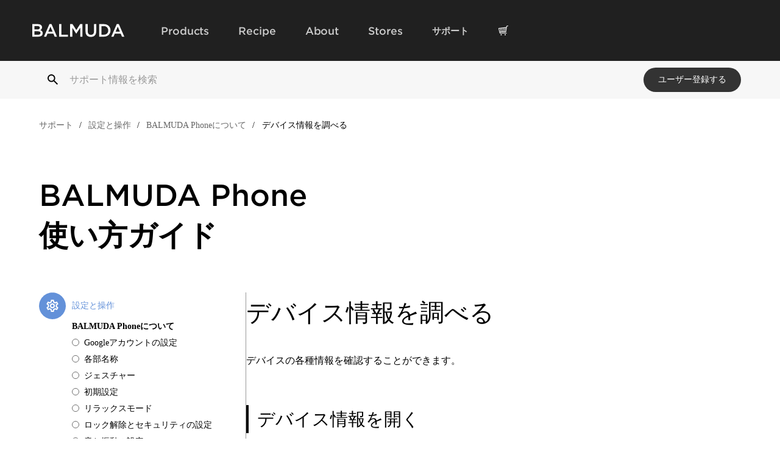

--- FILE ---
content_type: text/html; charset=UTF-8
request_url: https://tech.balmuda.com/jp/support/phone/guide/basic/about/96/
body_size: 10342
content:
<!DOCTYPE html>
<html lang="ja">

<head>
    <title>デバイス情報を調べる &#8211; BALMUDA Technologies サポート 公式サイト</title>

    <!-- Favicon -->
    <link rel="shortcut icon" href="/favicon.ico?1644827790">
    <link rel="apple-touch-icon" href="/apple-touch-icon.png?1644827790">
    <link rel="icon" type="image/png" href="/android-touch-icon.png?1644827790">

    <!-- META -->
    <meta http-equiv="Content-Type" content="text/html; charset=UTF-8" />
    <meta name="description" content="BALMUDA Phone のサポート情報、保証、お問い合わせについてご案内いたします">
    <meta name="author" content="BALMUDA Inc.">
    <meta name="viewport" content="width=device-width">
    <meta name="theme-color" content="#000000">
    <meta name="format-detection" content="telephone=no">
    <meta name=”keywords” content="BALMUDA Phone バルミューダ スマホ 携帯電話 Android Support サポート ソフトウェアアップデート ファームウェア 更新 故障 修理 使い方 FAQ 問い合わせ 電話番号 連絡先">
    <meta name="apple-mobile-web-app-title" content="BALMUDA Technologies">

    <!-- Open Graph Protocol -->
        <meta property="og:type" content="website">
            <meta property="og:url" content="https://tech.balmuda.com/jp/support/phone/guide/basic/about/96/">
        <meta property="og:description" content="デバイスの各種情報を確認することができます。 デバイス情報を開く ホーム画面で （設定） をタップします。 デバイス情報をタップします。 デバイス情報が開きます。 デバイス情報の項目一覧 確認できる項目は次のとおりです。...">
        <meta property="og:title" content="デバイス情報を調べる &#8211; BALMUDA Technologies サポート 公式サイト">
    <meta property="og:site_name" content="BALMUDA Technologies サポート 公式サイト">
    <meta property="og:image" content="https://tech.balmuda.com/jp/support/wp-content/themes/balmuda/theme-image/ogp_default.jpg">
    <meta property="og:locale" content="ja_JP">
    <meta property="article:author" content="BALMUDA Inc.">

    <meta name="twitter:card" content="summary_large_image">
    <meta name="twitter:description" content="デバイスの各種情報を確認することができます。 デバイス情報を開く ホーム画面で （設定） をタップします。 デバイス情報をタップします。 デバイス情報が開きます。 デバイス情報の項目一覧 確認できる項目は次のとおりです。...">
    <meta name="twitter:title" content="デバイス情報を調べる &#8211; BALMUDA Technologies サポート 公式サイト">
    <meta name="twitter:image" content="https://tech.balmuda.com/jp/support/wp-content/themes/balmuda/theme-image/ogp_default.jpg">
    <meta name="twitter:site" content="@balmuda">

    <!-- Global assets -->
    
<link rel="stylesheet" href="/tech_assets/font/gotham.css?a2d26565">
<link rel="stylesheet" href="/tech_assets/css/tech-nav-isolated.css?97f75319">
<script src="/tech_assets/js/tech-nav-isolated.js?20aff066" defer></script>
<link rel="stylesheet" href="/tech_assets/css/product-nav-isolated.css?8480fd72">
<script src="/tech_assets/js/product-nav-isolated.js?254d6086" defer></script>

    <!-- Preload -->
    
    <meta name='robots' content='max-image-preview:large' />
<link rel='stylesheet' id='wp-block-library-css' href='https://tech.balmuda.com/jp/support/wp-includes/css/dist/block-library/style.min.css?ver=6.6.1' type='text/css' media='all' />
<style id='wp-block-library-theme-inline-css' type='text/css'>
.wp-block-audio :where(figcaption){color:#555;font-size:13px;text-align:center}.is-dark-theme .wp-block-audio :where(figcaption){color:#ffffffa6}.wp-block-audio{margin:0 0 1em}.wp-block-code{border:1px solid #ccc;border-radius:4px;font-family:Menlo,Consolas,monaco,monospace;padding:.8em 1em}.wp-block-embed :where(figcaption){color:#555;font-size:13px;text-align:center}.is-dark-theme .wp-block-embed :where(figcaption){color:#ffffffa6}.wp-block-embed{margin:0 0 1em}.blocks-gallery-caption{color:#555;font-size:13px;text-align:center}.is-dark-theme .blocks-gallery-caption{color:#ffffffa6}:root :where(.wp-block-image figcaption){color:#555;font-size:13px;text-align:center}.is-dark-theme :root :where(.wp-block-image figcaption){color:#ffffffa6}.wp-block-image{margin:0 0 1em}.wp-block-pullquote{border-bottom:4px solid;border-top:4px solid;color:currentColor;margin-bottom:1.75em}.wp-block-pullquote cite,.wp-block-pullquote footer,.wp-block-pullquote__citation{color:currentColor;font-size:.8125em;font-style:normal;text-transform:uppercase}.wp-block-quote{border-left:.25em solid;margin:0 0 1.75em;padding-left:1em}.wp-block-quote cite,.wp-block-quote footer{color:currentColor;font-size:.8125em;font-style:normal;position:relative}.wp-block-quote.has-text-align-right{border-left:none;border-right:.25em solid;padding-left:0;padding-right:1em}.wp-block-quote.has-text-align-center{border:none;padding-left:0}.wp-block-quote.is-large,.wp-block-quote.is-style-large,.wp-block-quote.is-style-plain{border:none}.wp-block-search .wp-block-search__label{font-weight:700}.wp-block-search__button{border:1px solid #ccc;padding:.375em .625em}:where(.wp-block-group.has-background){padding:1.25em 2.375em}.wp-block-separator.has-css-opacity{opacity:.4}.wp-block-separator{border:none;border-bottom:2px solid;margin-left:auto;margin-right:auto}.wp-block-separator.has-alpha-channel-opacity{opacity:1}.wp-block-separator:not(.is-style-wide):not(.is-style-dots){width:100px}.wp-block-separator.has-background:not(.is-style-dots){border-bottom:none;height:1px}.wp-block-separator.has-background:not(.is-style-wide):not(.is-style-dots){height:2px}.wp-block-table{margin:0 0 1em}.wp-block-table td,.wp-block-table th{word-break:normal}.wp-block-table :where(figcaption){color:#555;font-size:13px;text-align:center}.is-dark-theme .wp-block-table :where(figcaption){color:#ffffffa6}.wp-block-video :where(figcaption){color:#555;font-size:13px;text-align:center}.is-dark-theme .wp-block-video :where(figcaption){color:#ffffffa6}.wp-block-video{margin:0 0 1em}:root :where(.wp-block-template-part.has-background){margin-bottom:0;margin-top:0;padding:1.25em 2.375em}
</style>
<style id='classic-theme-styles-inline-css' type='text/css'>
/*! This file is auto-generated */
.wp-block-button__link{color:#fff;background-color:#32373c;border-radius:9999px;box-shadow:none;text-decoration:none;padding:calc(.667em + 2px) calc(1.333em + 2px);font-size:1.125em}.wp-block-file__button{background:#32373c;color:#fff;text-decoration:none}
</style>
<style id='global-styles-inline-css' type='text/css'>
:root{--wp--preset--aspect-ratio--square: 1;--wp--preset--aspect-ratio--4-3: 4/3;--wp--preset--aspect-ratio--3-4: 3/4;--wp--preset--aspect-ratio--3-2: 3/2;--wp--preset--aspect-ratio--2-3: 2/3;--wp--preset--aspect-ratio--16-9: 16/9;--wp--preset--aspect-ratio--9-16: 9/16;--wp--preset--color--black: #000000;--wp--preset--color--cyan-bluish-gray: #abb8c3;--wp--preset--color--white: #ffffff;--wp--preset--color--pale-pink: #f78da7;--wp--preset--color--vivid-red: #cf2e2e;--wp--preset--color--luminous-vivid-orange: #ff6900;--wp--preset--color--luminous-vivid-amber: #fcb900;--wp--preset--color--light-green-cyan: #7bdcb5;--wp--preset--color--vivid-green-cyan: #00d084;--wp--preset--color--pale-cyan-blue: #8ed1fc;--wp--preset--color--vivid-cyan-blue: #0693e3;--wp--preset--color--vivid-purple: #9b51e0;--wp--preset--gradient--vivid-cyan-blue-to-vivid-purple: linear-gradient(135deg,rgba(6,147,227,1) 0%,rgb(155,81,224) 100%);--wp--preset--gradient--light-green-cyan-to-vivid-green-cyan: linear-gradient(135deg,rgb(122,220,180) 0%,rgb(0,208,130) 100%);--wp--preset--gradient--luminous-vivid-amber-to-luminous-vivid-orange: linear-gradient(135deg,rgba(252,185,0,1) 0%,rgba(255,105,0,1) 100%);--wp--preset--gradient--luminous-vivid-orange-to-vivid-red: linear-gradient(135deg,rgba(255,105,0,1) 0%,rgb(207,46,46) 100%);--wp--preset--gradient--very-light-gray-to-cyan-bluish-gray: linear-gradient(135deg,rgb(238,238,238) 0%,rgb(169,184,195) 100%);--wp--preset--gradient--cool-to-warm-spectrum: linear-gradient(135deg,rgb(74,234,220) 0%,rgb(151,120,209) 20%,rgb(207,42,186) 40%,rgb(238,44,130) 60%,rgb(251,105,98) 80%,rgb(254,248,76) 100%);--wp--preset--gradient--blush-light-purple: linear-gradient(135deg,rgb(255,206,236) 0%,rgb(152,150,240) 100%);--wp--preset--gradient--blush-bordeaux: linear-gradient(135deg,rgb(254,205,165) 0%,rgb(254,45,45) 50%,rgb(107,0,62) 100%);--wp--preset--gradient--luminous-dusk: linear-gradient(135deg,rgb(255,203,112) 0%,rgb(199,81,192) 50%,rgb(65,88,208) 100%);--wp--preset--gradient--pale-ocean: linear-gradient(135deg,rgb(255,245,203) 0%,rgb(182,227,212) 50%,rgb(51,167,181) 100%);--wp--preset--gradient--electric-grass: linear-gradient(135deg,rgb(202,248,128) 0%,rgb(113,206,126) 100%);--wp--preset--gradient--midnight: linear-gradient(135deg,rgb(2,3,129) 0%,rgb(40,116,252) 100%);--wp--preset--font-size--small: 13px;--wp--preset--font-size--medium: 20px;--wp--preset--font-size--large: 36px;--wp--preset--font-size--x-large: 42px;--wp--preset--spacing--20: 0.44rem;--wp--preset--spacing--30: 0.67rem;--wp--preset--spacing--40: 1rem;--wp--preset--spacing--50: 1.5rem;--wp--preset--spacing--60: 2.25rem;--wp--preset--spacing--70: 3.38rem;--wp--preset--spacing--80: 5.06rem;--wp--preset--shadow--natural: 6px 6px 9px rgba(0, 0, 0, 0.2);--wp--preset--shadow--deep: 12px 12px 50px rgba(0, 0, 0, 0.4);--wp--preset--shadow--sharp: 6px 6px 0px rgba(0, 0, 0, 0.2);--wp--preset--shadow--outlined: 6px 6px 0px -3px rgba(255, 255, 255, 1), 6px 6px rgba(0, 0, 0, 1);--wp--preset--shadow--crisp: 6px 6px 0px rgba(0, 0, 0, 1);}:where(.is-layout-flex){gap: 0.5em;}:where(.is-layout-grid){gap: 0.5em;}body .is-layout-flex{display: flex;}.is-layout-flex{flex-wrap: wrap;align-items: center;}.is-layout-flex > :is(*, div){margin: 0;}body .is-layout-grid{display: grid;}.is-layout-grid > :is(*, div){margin: 0;}:where(.wp-block-columns.is-layout-flex){gap: 2em;}:where(.wp-block-columns.is-layout-grid){gap: 2em;}:where(.wp-block-post-template.is-layout-flex){gap: 1.25em;}:where(.wp-block-post-template.is-layout-grid){gap: 1.25em;}.has-black-color{color: var(--wp--preset--color--black) !important;}.has-cyan-bluish-gray-color{color: var(--wp--preset--color--cyan-bluish-gray) !important;}.has-white-color{color: var(--wp--preset--color--white) !important;}.has-pale-pink-color{color: var(--wp--preset--color--pale-pink) !important;}.has-vivid-red-color{color: var(--wp--preset--color--vivid-red) !important;}.has-luminous-vivid-orange-color{color: var(--wp--preset--color--luminous-vivid-orange) !important;}.has-luminous-vivid-amber-color{color: var(--wp--preset--color--luminous-vivid-amber) !important;}.has-light-green-cyan-color{color: var(--wp--preset--color--light-green-cyan) !important;}.has-vivid-green-cyan-color{color: var(--wp--preset--color--vivid-green-cyan) !important;}.has-pale-cyan-blue-color{color: var(--wp--preset--color--pale-cyan-blue) !important;}.has-vivid-cyan-blue-color{color: var(--wp--preset--color--vivid-cyan-blue) !important;}.has-vivid-purple-color{color: var(--wp--preset--color--vivid-purple) !important;}.has-black-background-color{background-color: var(--wp--preset--color--black) !important;}.has-cyan-bluish-gray-background-color{background-color: var(--wp--preset--color--cyan-bluish-gray) !important;}.has-white-background-color{background-color: var(--wp--preset--color--white) !important;}.has-pale-pink-background-color{background-color: var(--wp--preset--color--pale-pink) !important;}.has-vivid-red-background-color{background-color: var(--wp--preset--color--vivid-red) !important;}.has-luminous-vivid-orange-background-color{background-color: var(--wp--preset--color--luminous-vivid-orange) !important;}.has-luminous-vivid-amber-background-color{background-color: var(--wp--preset--color--luminous-vivid-amber) !important;}.has-light-green-cyan-background-color{background-color: var(--wp--preset--color--light-green-cyan) !important;}.has-vivid-green-cyan-background-color{background-color: var(--wp--preset--color--vivid-green-cyan) !important;}.has-pale-cyan-blue-background-color{background-color: var(--wp--preset--color--pale-cyan-blue) !important;}.has-vivid-cyan-blue-background-color{background-color: var(--wp--preset--color--vivid-cyan-blue) !important;}.has-vivid-purple-background-color{background-color: var(--wp--preset--color--vivid-purple) !important;}.has-black-border-color{border-color: var(--wp--preset--color--black) !important;}.has-cyan-bluish-gray-border-color{border-color: var(--wp--preset--color--cyan-bluish-gray) !important;}.has-white-border-color{border-color: var(--wp--preset--color--white) !important;}.has-pale-pink-border-color{border-color: var(--wp--preset--color--pale-pink) !important;}.has-vivid-red-border-color{border-color: var(--wp--preset--color--vivid-red) !important;}.has-luminous-vivid-orange-border-color{border-color: var(--wp--preset--color--luminous-vivid-orange) !important;}.has-luminous-vivid-amber-border-color{border-color: var(--wp--preset--color--luminous-vivid-amber) !important;}.has-light-green-cyan-border-color{border-color: var(--wp--preset--color--light-green-cyan) !important;}.has-vivid-green-cyan-border-color{border-color: var(--wp--preset--color--vivid-green-cyan) !important;}.has-pale-cyan-blue-border-color{border-color: var(--wp--preset--color--pale-cyan-blue) !important;}.has-vivid-cyan-blue-border-color{border-color: var(--wp--preset--color--vivid-cyan-blue) !important;}.has-vivid-purple-border-color{border-color: var(--wp--preset--color--vivid-purple) !important;}.has-vivid-cyan-blue-to-vivid-purple-gradient-background{background: var(--wp--preset--gradient--vivid-cyan-blue-to-vivid-purple) !important;}.has-light-green-cyan-to-vivid-green-cyan-gradient-background{background: var(--wp--preset--gradient--light-green-cyan-to-vivid-green-cyan) !important;}.has-luminous-vivid-amber-to-luminous-vivid-orange-gradient-background{background: var(--wp--preset--gradient--luminous-vivid-amber-to-luminous-vivid-orange) !important;}.has-luminous-vivid-orange-to-vivid-red-gradient-background{background: var(--wp--preset--gradient--luminous-vivid-orange-to-vivid-red) !important;}.has-very-light-gray-to-cyan-bluish-gray-gradient-background{background: var(--wp--preset--gradient--very-light-gray-to-cyan-bluish-gray) !important;}.has-cool-to-warm-spectrum-gradient-background{background: var(--wp--preset--gradient--cool-to-warm-spectrum) !important;}.has-blush-light-purple-gradient-background{background: var(--wp--preset--gradient--blush-light-purple) !important;}.has-blush-bordeaux-gradient-background{background: var(--wp--preset--gradient--blush-bordeaux) !important;}.has-luminous-dusk-gradient-background{background: var(--wp--preset--gradient--luminous-dusk) !important;}.has-pale-ocean-gradient-background{background: var(--wp--preset--gradient--pale-ocean) !important;}.has-electric-grass-gradient-background{background: var(--wp--preset--gradient--electric-grass) !important;}.has-midnight-gradient-background{background: var(--wp--preset--gradient--midnight) !important;}.has-small-font-size{font-size: var(--wp--preset--font-size--small) !important;}.has-medium-font-size{font-size: var(--wp--preset--font-size--medium) !important;}.has-large-font-size{font-size: var(--wp--preset--font-size--large) !important;}.has-x-large-font-size{font-size: var(--wp--preset--font-size--x-large) !important;}
:where(.wp-block-post-template.is-layout-flex){gap: 1.25em;}:where(.wp-block-post-template.is-layout-grid){gap: 1.25em;}
:where(.wp-block-columns.is-layout-flex){gap: 2em;}:where(.wp-block-columns.is-layout-grid){gap: 2em;}
:root :where(.wp-block-pullquote){font-size: 1.5em;line-height: 1.6;}
</style>
<link rel='stylesheet' id='toc-screen-css' href='https://tech.balmuda.com/jp/support/wp-content/plugins/table-of-contents-plus/screen.min.css?ver=2408' type='text/css' media='all' />
<style id='toc-screen-inline-css' type='text/css'>
div#toc_container ul li {font-size: 100%;}
</style>
<link rel='stylesheet' id='style-css' href='https://tech.balmuda.com/jp/support/wp-content/themes/balmuda/theme-style/style.css?ver=1768372882' type='text/css' media='all' />
<script type="text/javascript" src="https://tech.balmuda.com/jp/support/wp-includes/js/jquery/jquery.min.js?ver=3.7.1" id="jquery-core-js"></script>
<script type="text/javascript" src="https://tech.balmuda.com/jp/support/wp-includes/js/jquery/jquery-migrate.min.js?ver=3.4.1" id="jquery-migrate-js"></script>
<script type="text/javascript" src="https://tech.balmuda.com/jp/support/wp-content/themes/balmuda/theme-script/intersection-observer-min.js?ver=1768372882" id="intersection-observer-js"></script>
<script type="text/javascript" src="https://tech.balmuda.com/jp/support/wp-content/themes/balmuda/theme-script/index-min.js?ver=1768372882" id="index-js"></script>
<script type="text/javascript" src="https://tech.balmuda.com/jp/support/wp-content/themes/balmuda/theme-script/smooth-scroll-min.js?ver=1768372882" id="smooth-scroll-js"></script>
<link rel="https://api.w.org/" href="https://tech.balmuda.com/jp/support/wp-json/" /><link rel="alternate" title="JSON" type="application/json" href="https://tech.balmuda.com/jp/support/wp-json/wp/v2/posts/96" /><link rel="canonical" href="https://tech.balmuda.com/jp/support/phone/guide/basic/about/96/" />
<link rel="alternate" title="oEmbed (JSON)" type="application/json+oembed" href="https://tech.balmuda.com/jp/support/wp-json/oembed/1.0/embed?url=https%3A%2F%2Ftech.balmuda.com%2Fjp%2Fsupport%2Fphone%2Fguide%2Fbasic%2Fabout%2F96%2F" />
<link rel="alternate" title="oEmbed (XML)" type="text/xml+oembed" href="https://tech.balmuda.com/jp/support/wp-json/oembed/1.0/embed?url=https%3A%2F%2Ftech.balmuda.com%2Fjp%2Fsupport%2Fphone%2Fguide%2Fbasic%2Fabout%2F96%2F&#038;format=xml" />

    <!-- lazyload fallback -->
    <script>
        if ("loading" in HTMLImageElement.prototype) {
            var images = document.querySelectorAll('img[loading="lazy"]');
            var sources = document.querySelectorAll("source[srcset]");
            sources.forEach(function(source) {
                source.srcset = source.dataset.srcset;
            });
            images.forEach(function(img) {
                img.src = img.dataset.src;
            });
        } else {
            var script = document.createElement("script");
            script.src = "https://tech.balmuda.com/jp/support/wp-content/themes/balmuda/theme-script/lazysizes-min.js";
            document.body.appendChild(script);
        }
    </script>

    <!-- Google Tag Manager START-->
    <noscript><iframe src="//www.googletagmanager.com/ns.html?id=GTM-WDP2QX" height="0" width="0" style="display:none;visibility:hidden"></iframe></noscript>
    <script>
        (function(w, d, s, l, i) {
            w[l] = w[l] || [];
            w[l].push({
                'gtm.start': new Date().getTime(),
                event: 'gtm.js'
            });
            var f = d.getElementsByTagName(s)[0],
                j = d.createElement(s),
                dl = l != 'dataLayer' ? '&l=' + l : '';
            j.async = true;
            j.src =
                '//www.googletagmanager.com/gtm.js?id=' + i + dl;
            f.parentNode.insertBefore(j, f);
        })(window, document, 'script', 'dataLayer', 'GTM-WDP2QX');
    </script>
    <!-- Google Tag Manager END-->
<style>.tech-product-nav__banner {display:none;}</style>
</head>

<body class="template-single template-single-post">
    
<header class="tech-header js-tech-header js-tech-autohide">
  <div class="tech-header__body js-scrollbar-fix">
    <div class="tech-header__bar"><span class="tech-header__toggle js-tech-header-toggle"></span><a class="tech-header__logo" href="https://www.balmuda.com/jp/"></a><a class="tech-header__cart" href="https://store.balmuda.com/cart/CCtViewCart_001.jsp?DISP_TP=2"></a></div>
    <nav class="tech-header__nav js-tech-header-scroll">
      <ul class="tech-header__list">
        <li class="tech-header__item"><a href="https://www.balmuda.com/jp/products/"><span>Products</span></a></li>
        <li class="tech-header__item"><a href="https://www.balmuda.com/jp/recipe/"><span>Recipe</span></a></li>
        <li class="tech-header__item"><a href="https://www.balmuda.com/jp/about/"><span>About</span></a></li>
        <li class="tech-header__item"><a href="https://www.balmuda.com/jp/shops/"><span>Stores</span></a></li>
        <li class="tech-header__item tech-header__item--ja"><a href="https://www.balmuda.com/jp/support/"><span>サポート</span></a></li>
        <li class="tech-header__item tech-header__item--dropdown tech-header__item--dropdown-cart js-tech-header-dropdown"><span></span>
          <ul class="js-tech-header-dropdown-target">
            <li class="tech-header__item tech-header__item--cart tech-header__item--ja"><a href="https://store.balmuda.com/cart/CCtViewCart_001.jsp?DISP_TP=2"><span>ショッピングカート</span></a></li>
            <li class="tech-header__item tech-header__item--mypage tech-header__item--ja"><a href="https://store.balmuda.com/member/CMmMyPage.jsp?DISP_TP=2"><span>マイページ</span></a></li>
          </ul>
        </li>
      </ul>
    </nav>
    <div class="tech-product-nav__banner js-tech-product-banner tech-product-nav__banner_top"><a class="tech-product-nav__banner-text" href="/jp/phone/announcement/" style="text-decoration:underline;">BALMUDA Phoneに関するお問い合わせ</a>
      <div class="tech-product-nav__banner-close"></div>
    </div>
  </div>
</header>

    <main>
        <aside class="sub-header">
    <div class="layout">
        <form role="search" method="get" id="searchform" class="searchform" action="https://tech.balmuda.com/jp/support/">
    <div class="wrap">
        <label class="screen-reader-text" for="s"></label>
        <input class="input" type="text" value="" name="s" id="s" autocomplete="off" placeholder="サポート情報を検索">
        <input class="submit" type="submit" id="searchsubmit" value="">
    </div>
</form>        <a href="/jp/reg/products/" class="button">ユーザー登録する</a>
    </div>
</aside>                    <nav class="breadcrumb breadcrumb--header">
                <ul><li><a href="https://tech.balmuda.com/jp/support" class="animate">サポート</a></li><li class="category_id_1"><a href="https://tech.balmuda.com/jp/support/./phone/" class="animate">BALMUDA Phone</a></li><li class="category_id_2"><a href="https://tech.balmuda.com/jp/support/./phone/guide/" class="animate">使い方ガイド</a></li><li class="category_id_4"><a href="https://tech.balmuda.com/jp/support/./phone/guide/basic/" class="animate">設定と操作</a></li><li class="category_id_8"><a href="https://tech.balmuda.com/jp/support/./phone/guide/basic/about/" class="animate">BALMUDA Phoneについて</a></li><li>デバイス情報を調べる</li></ul>            </nav>
        

    <section class="section-post">
        <div class="layout">
            <div class="title-wrap">
                <span class="button-drawer" id="button-drawer"></span>
                                <h3 class="category-title"><span>BALMUDA Phone</span>使い方ガイド</h3>
            </div>
        </div>

        <div class="post-wrap">
            <nav class="post-index-wrap" id="post-index-wrap">
                <div class="post-index">
                    <span class="button-drawer-close" id="button-drawer-close"></span>
                    
<ul><li><a href="https://tech.balmuda.com/jp/support/./phone/guide/basic/" class="category-header category-header--basic current">設定と操作</a>
<ul>
            <li class="category-sub-header">BALMUDA Phoneについて                    <ul>
                                                        <li><a href="https://tech.balmuda.com/jp/support/phone/guide/basic/about/248/" class="">Googleアカウントの設定</a></li>
                                                        <li><a href="https://tech.balmuda.com/jp/support/phone/guide/basic/about/17/" class="">各部名称</a></li>
                                                        <li><a href="https://tech.balmuda.com/jp/support/phone/guide/basic/about/78/" class="">ジェスチャー</a></li>
                                                        <li><a href="https://tech.balmuda.com/jp/support/phone/guide/basic/about/80/" class="">初期設定</a></li>
                                                        <li><a href="https://tech.balmuda.com/jp/support/phone/guide/basic/about/82/" class="">リラックスモード</a></li>
                                                        <li><a href="https://tech.balmuda.com/jp/support/phone/guide/basic/about/86/" class="">ロック解除とセキュリティの設定</a></li>
                                                        <li><a href="https://tech.balmuda.com/jp/support/phone/guide/basic/about/88/" class="">音と振動の設定</a></li>
                                                        <li><a href="https://tech.balmuda.com/jp/support/phone/guide/basic/about/92/" class="">ディスプレイ設定</a></li>
                                                        <li><a href="https://tech.balmuda.com/jp/support/phone/guide/basic/about/90/" class="">通知の設定</a></li>
                                                        <li><a href="https://tech.balmuda.com/jp/support/phone/guide/basic/about/94/" class="">二画面表示（マルチウィンドウ）</a></li>
                                                        <li><a href="https://tech.balmuda.com/jp/support/phone/guide/basic/about/96/" class="current">デバイス情報を調べる</a></li>
                                                        <li><a href="https://tech.balmuda.com/jp/support/phone/guide/basic/about/98/" class="">充電の方法</a></li>
                                                        <li><a href="https://tech.balmuda.com/jp/support/phone/guide/basic/about/59/" class="">電源を入れる/切る</a></li>
                            </ul>
                            </li>
            <li class="category-sub-header">Androidでの操作方法                    <ul>
                                                        <li><a href="https://tech.balmuda.com/jp/support/phone/guide/basic/android/897/" class="">データ使用量の設定</a></li>
                                                        <li><a href="https://tech.balmuda.com/jp/support/phone/guide/basic/android/57/" class="">Bluetoothのペアリング方法</a></li>
                                                        <li><a href="https://tech.balmuda.com/jp/support/phone/guide/basic/android/55/" class="">Wi-Fiの接続方法</a></li>
                                                        <li><a href="https://tech.balmuda.com/jp/support/phone/guide/basic/android/104/" class="">電話帳、電話機能</a></li>
                                                        <li><a href="https://tech.balmuda.com/jp/support/phone/guide/basic/android/102/" class="">テザリングの方法</a></li>
                                                        <li><a href="https://tech.balmuda.com/jp/support/phone/guide/basic/android/108/" class="">アプリをインストールする</a></li>
                                                        <li><a href="https://tech.balmuda.com/jp/support/phone/guide/basic/android/106/" class="">他端末へのデータの共有</a></li>
                            </ul>
                            </li>
    </ul>
</li>

</li></ul>                    

<ul>
            <li><a href="https://tech.balmuda.com/jp/support/./phone/guide/switch/" class="category-header category-header--switch">データ移行ガイド</a>                    <ul>
                                                        <li><a href="https://tech.balmuda.com/jp/support/phone/guide/switch/110/" class="">iPhoneまたはAndroidからデータを移行する</a></li>
                            </ul>
                            </li>
    </ul>
</li>

                    
<ul><li><a href="https://tech.balmuda.com/jp/support/./phone/guide/app/" class="category-header category-header--app">ホーム画面／アプリ</a>
<ul>
            <li class="category-sub-header">ホーム画面                    <ul>
                                                        <li><a href="https://tech.balmuda.com/jp/support/phone/guide/app/home/112/" class="">ホーム画面について</a></li>
                                                        <li><a href="https://tech.balmuda.com/jp/support/phone/guide/app/home/120/" class="">タップコントロールについて</a></li>
                                                        <li><a href="https://tech.balmuda.com/jp/support/phone/guide/app/home/923/" class="">ホーム画面の編集</a></li>
                                                        <li><a href="https://tech.balmuda.com/jp/support/phone/guide/app/home/118/" class="">パーソナルストライプの機能を設定</a></li>
                                                        <li><a href="https://tech.balmuda.com/jp/support/phone/guide/app/home/116/" class="">オーナー情報を編集する</a></li>
                                                        <li><a href="https://tech.balmuda.com/jp/support/phone/guide/app/home/114/" class="">ステータスエリアとクイック設定パネル</a></li>
                                                        <li><a href="https://tech.balmuda.com/jp/support/phone/guide/app/home/929/" class="">Googleアシスタントの使い方</a></li>
                            </ul>
                            </li>
            <li class="category-sub-header">スケジューラ                    <ul>
                                                        <li><a href="https://tech.balmuda.com/jp/support/phone/guide/app/scheduler/1589/" class="">Ver 1.4の新機能</a></li>
                                                        <li><a href="https://tech.balmuda.com/jp/support/phone/guide/app/scheduler/122/" class="">スケジューラの特徴</a></li>
                                                        <li><a href="https://tech.balmuda.com/jp/support/phone/guide/app/scheduler/128/" class="">スケジュールの作成、編集方法</a></li>
                                                        <li><a href="https://tech.balmuda.com/jp/support/phone/guide/app/scheduler/132/" class="">スケジュールの色を変更する</a></li>
                                                        <li><a href="https://tech.balmuda.com/jp/support/phone/guide/app/scheduler/130/" class="">スケジュールを検索する</a></li>
                                                        <li><a href="https://tech.balmuda.com/jp/support/phone/guide/app/scheduler/126/" class="">設定方法</a></li>
                                                        <li><a href="https://tech.balmuda.com/jp/support/phone/guide/app/scheduler/1621/" class="">【Ver1.4新機能】カテゴリの設定方法</a></li>
                                                        <li><a href="https://tech.balmuda.com/jp/support/phone/guide/app/scheduler/1652/" class="">【Ver1.4新機能】各サービスとのカレンダー色の同期について</a></li>
                                                        <li><a href="https://tech.balmuda.com/jp/support/phone/guide/app/scheduler/1725/" class="">【Ver1.4新機能】メモ欄にチェックリストを追加</a></li>
                                                        <li><a href="https://tech.balmuda.com/jp/support/phone/guide/app/scheduler/1337/" class="">BALMUDA Schedulerのアップデートについて</a></li>
                            </ul>
                            </li>
            <li class="category-sub-header">メモ                    <ul>
                                                        <li><a href="https://tech.balmuda.com/jp/support/phone/guide/app/memo/134/" class="">メモの特徴</a></li>
                                                        <li><a href="https://tech.balmuda.com/jp/support/phone/guide/app/memo/136/" class="">メモの作成、編集方法</a></li>
                                                        <li><a href="https://tech.balmuda.com/jp/support/phone/guide/app/memo/138/" class="">メモの確認や移動方法</a></li>
                                                        <li><a href="https://tech.balmuda.com/jp/support/phone/guide/app/memo/142/" class="">バックアップと復元</a></li>
                                                        <li><a href="https://tech.balmuda.com/jp/support/phone/guide/app/memo/140/" class="">検索機能の使い方</a></li>
                            </ul>
                            </li>
            <li class="category-sub-header">カメラ                    <ul>
                                                        <li><a href="https://tech.balmuda.com/jp/support/phone/guide/app/camera/144/" class="">カメラの各モードと操作方法</a></li>
                                                        <li><a href="https://tech.balmuda.com/jp/support/phone/guide/app/camera/147/" class="">データの保存方法</a></li>
                            </ul>
                            </li>
            <li class="category-sub-header">計算機                    <ul>
                                                        <li><a href="https://tech.balmuda.com/jp/support/phone/guide/app/calc/1592/" class="">計算機アプリ ver1.3 概要</a></li>
                                                        <li><a href="https://tech.balmuda.com/jp/support/phone/guide/app/calc/149/" class="">計算機の特徴（億万表示・単位パネルの切替）</a></li>
                                                        <li><a href="https://tech.balmuda.com/jp/support/phone/guide/app/calc/151/" class="">億万表示で計算する</a></li>
                                                        <li><a href="https://tech.balmuda.com/jp/support/phone/guide/app/calc/153/" class="">為替表示で計算する</a></li>
                                                        <li><a href="https://tech.balmuda.com/jp/support/phone/guide/app/calc/1278/" class="">単位変換をする</a></li>
                                                        <li><a href="https://tech.balmuda.com/jp/support/phone/guide/app/calc/155/" class="">計算履歴を表示する</a></li>
                                                        <li><a href="https://tech.balmuda.com/jp/support/phone/guide/app/calc/1307/" class="">計算機アプリのアップデートについて</a></li>
                            </ul>
                            </li>
            <li class="category-sub-header">時間と天気/ウォッチ                    <ul>
                                                        <li><a href="https://tech.balmuda.com/jp/support/phone/guide/app/watch/1156/" class="">時間と天気を利用する</a></li>
                                                        <li><a href="https://tech.balmuda.com/jp/support/phone/guide/app/watch/817/" class="">各部説明</a></li>
                                                        <li><a href="https://tech.balmuda.com/jp/support/phone/guide/app/watch/819/" class="">時計を利用する</a></li>
                                                        <li><a href="https://tech.balmuda.com/jp/support/phone/guide/app/watch/821/" class="">ストップウォッチを利用する</a></li>
                                                        <li><a href="https://tech.balmuda.com/jp/support/phone/guide/app/watch/827/" class="">カウントダウンを利用する</a></li>
                                                        <li><a href="https://tech.balmuda.com/jp/support/phone/guide/app/watch/825/" class="">目覚ましを利用する</a></li>
                                                        <li><a href="https://tech.balmuda.com/jp/support/phone/guide/app/watch/1331/" class="">時間と天気アプリのアップデートについて</a></li>
                            </ul>
                            </li>
    </ul>
</li>

</li></ul>                    
<ul><li><a href="https://tech.balmuda.com/jp/support/./phone/faq/" class="category-header category-header--faq">よくあるご質問</a>
<ul>
            <li class="category-sub-header">通信                    <ul>
                                                        <li><a href="https://tech.balmuda.com/jp/support/phone/faq/network/50/" class="">5G対応ですか？</a></li>
                                                        <li><a href="https://tech.balmuda.com/jp/support/phone/faq/network/48/" class="">対応しているバンド（周波数）は？</a></li>
                                                        <li><a href="https://tech.balmuda.com/jp/support/phone/faq/network/46/" class="">海外で使えますか？</a></li>
                            </ul>
                            </li>
            <li class="category-sub-header">製品の特長                    <ul>
                                                        <li><a href="https://tech.balmuda.com/jp/support/phone/faq/feature/191/" class="">SIMフリーモデルとソフトバンクモデルの違いは何ですか？</a></li>
                            </ul>
                            </li>
            <li class="category-sub-header">BALMUDA Phone Care                    <ul>
                                                        <li><a href="https://tech.balmuda.com/jp/support/phone/faq/balmuda-phone-care/233/" class="">BALMUDA Phone Careを利用した本体交換の流れ</a></li>
                                                        <li><a href="https://tech.balmuda.com/jp/support/phone/faq/balmuda-phone-care/213/" class="">BALMUDA Phone Careに関するよくある質問</a></li>
                            </ul>
                            </li>
            <li class="category-sub-header">設定                    <ul>
                                                        <li><a href="https://tech.balmuda.com/jp/support/phone/faq/settings/162/" class="">すべての設定をリセットしたい</a></li>
                            </ul>
                            </li>
            <li class="category-sub-header">充電                    <ul>
                                                        <li><a href="https://tech.balmuda.com/jp/support/phone/faq/charge/1512/" class="">ACアダプター/ケーブルは付属しますか？</a></li>
                                                        <li><a href="https://tech.balmuda.com/jp/support/phone/faq/charge/1517/" class="">充電中、BALMUDA Phoneが熱くなります</a></li>
                            </ul>
                            </li>
            <li class="category-sub-header">ワイヤレス充電                    <ul>
                                                        <li><a href="https://tech.balmuda.com/jp/support/phone/faq/wireless/1493/" class="">ワイヤレス充電器　BP-A001シリーズの対応機種</a></li>
                                                        <li><a href="https://tech.balmuda.com/jp/support/phone/faq/wireless/1519/" class="">Qi認証を取得していますか？</a></li>
                                                        <li><a href="https://tech.balmuda.com/jp/support/phone/faq/wireless/1514/" class="">充電がうまくできません。</a></li>
                                                        <li><a href="https://tech.balmuda.com/jp/support/phone/faq/wireless/1510/" class="">BALMUDA Phone以外のスマートフォンや無線充電対応機器で使えますか？</a></li>
                                                        <li><a href="https://tech.balmuda.com/jp/support/phone/faq/wireless/185/" class="">動作確認済みのワイヤレス充電器</a></li>
                            </ul>
                            </li>
            <li class="category-sub-header">その他                    <ul>
                                                        <li><a href="https://tech.balmuda.com/jp/support/phone/faq/others/1007/" class="">SIMフリーモデル(X01A) ソフトウェアアップデート情報</a></li>
                                                        <li><a href="https://tech.balmuda.com/jp/support/phone/faq/others/1428/" class="">ソフトバンク販売モデル(A101BM)ソフトウェア・アップデート情報</a></li>
                                                        <li><a href="https://tech.balmuda.com/jp/support/phone/faq/others/187/" class="">純正アクセサリはありますか？</a></li>
                                                        <li><a href="https://tech.balmuda.com/jp/support/phone/faq/others/182/" class="">IMEIの確認方法</a></li>
                                                        <li><a href="https://tech.balmuda.com/jp/support/phone/faq/others/178/" class="">データのバックアップ</a></li>
                            </ul>
                            </li>
    </ul>
</li>

</li></ul>                    

<ul>
            <li><a href="https://tech.balmuda.com/jp/support/./phone/troubleshooting/" class="category-header category-header--troubleshooting">トラブルシューティング</a>                    <ul>
                                                        <li><a href="https://tech.balmuda.com/jp/support/phone/troubleshooting/43/" class="">画面ロック解除の方法を忘れた</a></li>
                                                        <li><a href="https://tech.balmuda.com/jp/support/phone/troubleshooting/38/" class="">故障時の手続き</a></li>
                                                        <li><a href="https://tech.balmuda.com/jp/support/phone/troubleshooting/41/" class="">BALMUDA Phoneを紛失した</a></li>
                                                        <li><a href="https://tech.balmuda.com/jp/support/phone/troubleshooting/164/" class="">電池の消費が早い</a></li>
                                                        <li><a href="https://tech.balmuda.com/jp/support/phone/troubleshooting/166/" class="">電源が入らない・画面が消える</a></li>
                                                        <li><a href="https://tech.balmuda.com/jp/support/phone/troubleshooting/168/" class="">画面が固まる、アプリが動かない</a></li>
                                                        <li><a href="https://tech.balmuda.com/jp/support/phone/troubleshooting/170/" class="">指紋認証ができない</a></li>
                                                        <li><a href="https://tech.balmuda.com/jp/support/phone/troubleshooting/172/" class="">本機が温かい</a></li>
                                                        <li><a href="https://tech.balmuda.com/jp/support/phone/troubleshooting/174/" class="">通話ができない</a></li>
                                                        <li><a href="https://tech.balmuda.com/jp/support/phone/troubleshooting/180/" class="">データの復元方法</a></li>
                                                        <li><a href="https://tech.balmuda.com/jp/support/phone/troubleshooting/176/" class="">インターネットに接続できない</a></li>
                            </ul>
                            </li>
    </ul>
</li>

                </div>
            </nav>
            <div class="the-post">
                <h2 class="title-post">デバイス情報を調べる</h2>
                <div class="the_content">
                    
<!--項目リード文-->
<p>
    デバイスの各種情報を確認することができます。
</p>



<!--項目01：デバイス情報を開く-->
<h2>デバイス情報を開く</h2>
<!--各手順説明01-->
<h4 class="flow"></h4>
<p>
    ホーム画面で
    <img decoding="async" src="/jp/support/wp-content/uploads/static-uploads/icons/uniques/balmuda-phone_icon_002.png" alt="設定">（設定）
    をタップします。
</p>
<img decoding="async" src="/jp/support/wp-content/uploads/static-uploads/figures/balmuda-phone_screen_99_settings.png">

<!--各手順説明02-->
<h4 class="flow"></h4>
<p>
    <strong>デバイス情報</strong>をタップします。
</p>
<p class="caption">
    デバイス情報が開きます。
</p>
<img decoding="async" src="/jp/support/wp-content/uploads/static-uploads/figures/balmuda-phone_setting_deviceinfo.png">


<!--デバイス情報の項目一覧-->
<h2>デバイス情報の項目一覧</h2>
<p>
    確認できる項目は次のとおりです。
</p>

<!--冗長なので画像非表示
 <img decoding="async" src="/jp/support/wp-content/uploads/static-uploads/figures/balmuda-phone_deviceinfo.png" alt="デバイス情報ページ" style="max-height: 800px!important"> 
-->
<table>
    <tbody>
    <tr>
        <th>項目</th>
        <th>説明</th>
    </tr>
    <tr>
        <td>デバイス名</td>
        <td>デバイスの名称を確認できます。</td>
    </tr>
    <tr>
        <td>電話番号</td>
        <td>デバイスの電話番号を確認できます。</td>
    </tr>
    <tr>
        <td>緊急時情報</td>
        <td>ユーザーの医療に関する情報や緊急連絡先を設定することができます。</td>
    </tr>
    <tr>
        <td>法的情報</td>
        <td>サードパーティーライセンスやGoogle 利用規約を確認できます。</td>
    </tr>
    <tr>
        <td>認証情報</td>
        <td>認証情報を確認できます。</td>
    </tr>
    <tr>
        <td>SIMのステータス</td>
        <td>SIMの各種情報が確認できます。</td>
    </tr>
    <tr>
        <td>モデルとハードウェア</td>
        <td>デバイスのモデルやシリアル番号などが確認できます。</td>
    </tr>
    <tr>
        <td>IMEI</td>
        <td>デバイスのIMEIが確認できます。</td>
    </tr>
    <tr>
        <td>Androidバージョン</td>
        <td>Android OSのバージョンやセキュリティパッチレベルなどが確認できます。</td>
    </tr>
    <tr>
        <td>IPアドレス</td>
        <td>IPアドレスを確認できます。</td>
    </tr>
    <tr>
        <td>Wi-Fi MACアドレス</td>
        <td>保存済みのネットワークを選択して確認できます。</td>
    </tr>
    <tr>
        <td>デバイスのWi-Fi MACアドレス</td>
        <td>Wi-Fi MACアドレスを確認できます。</td>
    </tr>
    <tr>
        <td>Bluetoothアドレス</td>
        <td>Bluetoothアドレスを確認できます。</td>
    </tr>
    <tr>
        <td>稼働時間</td>
        <td>デバイスが起動してからの稼働時間を確認できます。</td>
    </tr>
    <tr>
        <td>ビルド時間</td>
        <td>ビルド番号を確認できます。</td>
    </tr>
</tbody>
</table>



<p></p>
                </div>
            </div>
        </div>
    </section>



<!--
1768952606 / -->

<aside class="support-channel">
    <div class="layout">
        <h2 class="section-title">サポート／修理について</h2>
        <div class="channel-wrap">
            <div class="channel channel--support __intersection __fadein">
                <div class="description">
                    <h3 class="title">サポート／修理のご相談</h3>
                    <p class="caption">バルミューダ製品を熟知した専門のスタッフがお答えします。</p>
                                        <div class="links">
                        <h4 class="channel channel--email">メール</h4>
                        <ul>
                            <li><a href="https://store.balmuda.com/support/CBlSuContactEntry.jsp?SUPPORT_TP=1&DISP_TP=2" class="animate">製品に関するご質問</a></li>
                            <!-- <li><a href="https://store.balmuda.com/support/CBlSuContactEntry.jsp?SUPPORT_TP=2&DISP_TP=2" class="animate">ご注文に関するご相談</a></li> -->
                            <li><a href="https://store.balmuda.com/support/CBlSuContactEntry.jsp?SUPPORT_TP=3&DISP_TP=2" class="animate">修理のご相談</a></li>
                            <li><a href="https://store.balmuda.com/support/CBlSuContactEntry.jsp?SUPPORT_TP=4&DISP_TP=2" class="animate">その他のお問い合わせ</a></li>
                            <li><a href="https://store.balmuda.com/support/CBlSuContactEntry.jsp?SUPPORT_TP=7&DISP_TP=2" class="animate">BALMUDA Phone Careを利用して交換申請する</a></li>
                        </ul>
                    </div>
                    <div class="links">
                        <h4 class="channel channel--phone">電話</h4>
                        <ul>
                                                                                            <li>0120-686-717<br>10:00〜17:00（土・日・祝日、弊社休業日を除く）</li>
                                                    </ul>
                    </div>
                    <div class="links legal">
                        <ul>
                            <li><a href="/jp/legal/repair/" class="animate">修理規約</a></li>
                            <li><a href="/jp/legal/privacy/" class="animate">プライバシーポリシー</a></li>
                            <li><a href="https://store.balmuda.com/care/CBlCrServiceTermsOfUse.jsp?VIEW_ONLY=ON" class="animate">BALMUDA Phone Careの利用規約</a></li>
                        </ul>
                    </div>
                </div>
            </div>

            <div class="channel channel--shop __intersection __fadein">
                <picture>
                    <source type="image/webp" srcset="
                    https://tech.balmuda.com/jp/support/wp-content/themes/balmuda/theme-image/support-channel/brand-shop.webp?1644827790 1x,
                    https://tech.balmuda.com/jp/support/wp-content/themes/balmuda/theme-image/support-channel/brand-shop@2x.webp?1644827790 2x
                    ">
                    <source type="image/jpg" srcset="
                    https://tech.balmuda.com/jp/support/wp-content/themes/balmuda/theme-image/support-channel/brand-shop.jpg?1644827790 1x,
                    https://tech.balmuda.com/jp/support/wp-content/themes/balmuda/theme-image/support-channel/brand-shop@2x.jpg?1644827790 2x
                    ">
                    <img src="https://tech.balmuda.com/jp/support/wp-content/themes/balmuda/theme-image/support-channel/brand-shop.jpg?1644827790" class="image" loading="lazy">
                </picture>
                <div class="description">
                    <h3 class="title"><em>BALMUDA The Store Aoyama</em>でご相談</h3>
                    <p class="caption">使用方法など専門のスタッフが丁寧にご案内いたします。</p>
                    <div class="buttons">
                        <a href="/jp/phone/shops/#aoyama" class="button">詳しく</a>
                    </div>
                </div>
            </div>
        </div>
    </div>
</aside>

    <nav class="breadcrumb breadcrumb--footer">
        <ul><li><a href="https://tech.balmuda.com/jp/support" class="animate">サポート</a></li><li class="category_id_1"><a href="https://tech.balmuda.com/jp/support/./phone/" class="animate">BALMUDA Phone</a></li><li class="category_id_2"><a href="https://tech.balmuda.com/jp/support/./phone/guide/" class="animate">使い方ガイド</a></li><li class="category_id_4"><a href="https://tech.balmuda.com/jp/support/./phone/guide/basic/" class="animate">設定と操作</a></li><li class="category_id_8"><a href="https://tech.balmuda.com/jp/support/./phone/guide/basic/about/" class="animate">BALMUDA Phoneについて</a></li><li>デバイス情報を調べる</li></ul>    </nav>



</main>

<footer class="tech-footer">
  <div class="tech-footer__main">
    <div class="tech-footer__inner">
      <nav class="tech-footer__nav">
        <div class="tech-footer__feed">
          <div class="tech-footer__section">
            <div class="tech-footer__section-title">NEWS</div>
            <ul class="js-tech-news"></ul>
          </div>
        </div>
        <div class="tech-footer__sitemap">
          <div class="tech-footer__sitemap-group">
            <div class="tech-footer__section">
              <div class="tech-footer__section-title">About</div>
              <ul>
                <li><a href="https://www.balmuda.com/jp/about/">バルミューダについて​</a></li>
              </ul>
            </div>
       
           
          </div>
          <div class="tech-footer__sitemap-group">
            <div class="tech-footer__section">
              <div class="tech-footer__section-title">サポート</div>
              <ul>
              <li><a href="/jp/support/">製品サポート情報</a></li>
                <li><a href="/jp/phone/care/">BALMUDA Phone Careについて​</a></li>
                <li><a href="https://www.balmuda.com/jp/legal/fake-website-alert" target="_blank">悪質なサイト/SNSのなりすましアカウントによる詐欺被害に関するご注意</a></li>
              </ul>
            </div>
            
          </div>
        </div>
      </nav>
      <div class="tech-footer__end">
        <div class="tech-footer__logos"><a class="tech-footer__logo-tech" href="https://www.balmuda.com/jp/"></a></div>
        <div class="tech-footer__legal"><a href="https://corp.balmuda.com/" target="_blank">企業 / IR情報</a><a href="/jp/legal/privacy/">プライバシーポリシー</a><a href="/jp/legal/announcement/">個人情報に関する公表事項</a><a href="/jp/legal/terms/">利用規約</a><a href="/jp/legal/deal/">特定商取引法に基づく表示</a></div>
        <div class="tech-footer__copyright">Copyright © BALMUDA Inc. All rights reserved</div>
      </div>
    </div>
  </div>
</footer>
    <script>
        document.addEventListener("DOMContentLoaded", function() {
            const open = document.getElementById('button-drawer');
            const close = document.getElementById('button-drawer-close');
            const drawer = document.getElementById("post-index-wrap");

            open.addEventListener('click', function() {
                drawer.classList.toggle('__active');
            }, false);
            close.addEventListener('click', function() {
                drawer.classList.toggle('__active');
            }, false);
        });
    </script>
<script>
    var scroll = new SmoothScroll('.smoothscroll', {
        speed: 300,
        offset: 50,
        easing: 'easeInOutCubic'
    });
</script>
</body>

</html>

--- FILE ---
content_type: text/html; charset=UTF-8
request_url: https://www.balmuda.com/jp/news/?json-tech-api
body_size: 494
content:
[{"title":"BALMUDA Phone\u8ca9\u58f2\u7d42\u4e86\u306b\u95a2\u3059\u308b\u304a\u77e5\u3089\u305b","url":"https:\/\/tech.balmuda.com\/jp\/news\/2627","id":2627},{"title":"\u3010\u643a\u5e2f\u7aef\u672b\u4e8b\u696d\u306b\u95a2\u3059\u308b\u304a\u77e5\u3089\u305b\u3011","url":"https:\/\/tech.balmuda.com\/jp\/news\/2074","id":2074},{"title":"\u30b5\u30dd\u30fc\u30c8\u30bb\u30f3\u30bf\u30fc\u53d7\u4ed8\u6642\u9593\u5909\u66f4\u306e\u304a\u77e5\u3089\u305b","url":"https:\/\/tech.balmuda.com\/jp\/news\/2027","id":2027},{"title":"\u51ac\u5b63\u4f11\u696d\u306e\u304a\u77e5\u3089\u305b","url":"https:\/\/tech.balmuda.com\/jp\/news\/1965","id":1965},{"title":"\u300c\u8a08\u7b97\u6a5f\u300d\u30a2\u30d7\u30ea\u306b\u97f3\u58f0\u5165\u529b\u6a5f\u80fd\u3092\u8ffd\u52a0","url":"https:\/\/tech.balmuda.com\/jp\/news\/1955","id":1955},{"title":"\u30b9\u30b1\u30b8\u30e5\u30fc\u30eb\u7ba1\u7406\u30a2\u30d7\u30ea\u300cBALMUDA Scheduler\u300d\u306b\u65b0\u6a5f\u80fd\u8ffd\u52a0","url":"https:\/\/tech.balmuda.com\/jp\/news\/1950","id":1950}]

--- FILE ---
content_type: text/css
request_url: https://tech.balmuda.com/tech_assets/font/gotham.css?a2d26565
body_size: 211
content:
@font-face{font-family:"gotham";src:url("../font/gotham/GothamSSm-Light_Web.woff2?20210720") format("woff2"),url("../font/gotham/GothamSSm-Light_Web.woff?20210720") format("woff");font-weight:300;font-style:normal}@font-face{font-family:"gotham";src:url("../font/gotham/GothamSSm-XLightItalic_Web.woff2?20210720") format("woff2"),url("../font/gotham/GothamSSm-XLightItalic_Web.woff?20210720") format("woff");font-weight:300;font-style:italic}@font-face{font-family:"gotham";src:url("../font/gotham/GothamSSm-Book_Web.woff2?20210720") format("woff2"),url("../font/gotham/GothamSSm-Book_Web.woff?20210720") format("woff");font-weight:400;font-style:normal}@font-face{font-family:"gotham";src:url("../font/gotham/GothamSSm-BookItalic_Web.woff2?20210720") format("woff2"),url("../font/gotham/GothamSSm-BookItalic_Web.woff?20210720") format("woff");font-weight:400;font-style:italic}@font-face{font-family:"gotham";src:url("../font/gotham/GothamSSm-Medium_Web.woff2?20210720") format("woff2"),url("../font/gotham/GothamSSm-Medium_Web.woff?20210720") format("woff");font-weight:500;font-style:normal}@font-face{font-family:"gotham";src:url("../font/gotham/GothamSSm-MediumItalic_Web.woff2?20210720") format("woff2"),url("../font/gotham/GothamSSm-MediumItalic_Web.woff?20210720") format("woff");font-weight:500;font-style:italic}@font-face{font-family:"gotham";src:url("../font/gotham/GothamSSm-Bold_Web.woff2?20210720") format("woff2"),url("../font/gotham/GothamSSm-Bold_Web.woff?20210720") format("woff");font-weight:700;font-style:normal}@font-face{font-family:"gotham";src:url("../font/gotham/GothamSSm-BoldItalic_Web.woff2?20210720") format("woff2"),url("../font/gotham/GothamSSm-BoldItalic_Web.woff?20210720") format("woff");font-weight:700;font-style:italic}@font-face{font-family:"gotham";src:url("../font/gotham/GothamSSm-Black_Web.woff2?20210720") format("woff2"),url("../font/gotham/GothamSSm-Black_Web.woff?20210720") format("woff");font-weight:900;font-style:normal}@font-face{font-family:"gotham";src:url("../font/gotham/GothamSSm-BookItalic_Web.woff2?20210720") format("woff2"),url("../font/gotham/GothamSSm-BookItalic_Web.woff?20210720") format("woff");font-weight:900;font-style:italic}@font-face{font-family:"gotham-narrow";src:url("../font/gotham/GothamNarrSSm-XLight_Web.woff2?20210720") format("woff2"),url("../font/gotham/GothamNarrSSm-XLight_Web.woff?20210720") format("woff");font-weight:300;font-style:normal}@font-face{font-family:"gotham-narrow";src:url("../font/gotham/GothamNarrSSm-XLightItalic_Web.woff2?20210720") format("woff2"),url("../font/gotham/GothamNarrSSm-XLightItalic_Web.woff?20210720") format("woff");font-weight:300;font-style:italic}@font-face{font-family:"gotham-narrow";src:url("../font/gotham/GothamNarrSSm-Book_Web.woff2?20210720") format("woff2"),url("../font/gotham/GothamNarrSSm-Book_Web.woff?20210720") format("woff");font-weight:400;font-style:normal}@font-face{font-family:"gotham-narrow";src:url("../font/gotham/GothamNarrSSm-BookItalic_Web.woff2?20210720") format("woff2"),url("../font/gotham/GothamNarrSSm-BookItalic_Web.woff?20210720") format("woff");font-weight:400;font-style:italic}@font-face{font-family:"gotham-narrow";src:url("../font/gotham/GothamNarrSSm-Medium_Web.woff2?20210720") format("woff2"),url("../font/gotham/GothamNarrSSm-Medium_Web.woff?20210720") format("woff");font-weight:500;font-style:normal}@font-face{font-family:"gotham-narrow";src:url("../font/gotham/GothamNarrSSm-MediumItalic_Web.woff2?20210720") format("woff2"),url("../font/gotham/GothamNarrSSm-MediumItalic_Web.woff?20210720") format("woff");font-weight:500;font-style:italic}@font-face{font-family:"gotham-narrow";src:url("../font/gotham/GothamNarrSSm-Bold_Web.woff2?20210720") format("woff2"),url("../font/gotham/GothamNarrSSm-Bold_Web.woff?20210720") format("woff");font-weight:700;font-style:normal}@font-face{font-family:"gotham-narrow";src:url("../font/gotham/GothamNarrSSm-BoldItalic_Web.woff2?20210720") format("woff2"),url("../font/gotham/GothamNarrSSm-BoldItalic_Web.woff?20210720") format("woff");font-weight:700;font-style:italic}@font-face{font-family:"gotham-narrow";src:url("../font/gotham/GothamNarrSSm-Black_Web.woff2?20210720") format("woff2"),url("../font/gotham/GothamNarrSSm-Black_Web.woff?20210720") format("woff");font-weight:900;font-style:normal}@font-face{font-family:"gotham-narrow";src:url("../font/gotham/GothamNarrSSm-BlackItalic_Web.woff2?20210720") format("woff2"),url("../font/gotham/GothamNarrSSm-BlackItalic_Web.woff?20210720") format("woff");font-weight:900;font-style:italic}

--- FILE ---
content_type: text/css
request_url: https://tech.balmuda.com/tech_assets/css/tech-nav-isolated.css?97f75319
body_size: 7974
content:
@font-face {
  font-family: "YuGothic_Local";
  font-weight: normal;
  src: local("YuGothic-Medium"), local("Yu Gothic Medium"), local("YuGothic-Regular");
}

@font-face {
  font-family: "YuGothic_Local";
  font-weight: bold;
  src: local("YuGothic-Bold"), local("Yu Gothic");
}

.tech-header,
.tech-footer {
  -webkit-font-smoothing: antialiased;
  -moz-osx-font-smoothing: grayscale;
}

.tech-header *,
.tech-header *::before,
.tech-header *::after,
.tech-footer *,
.tech-footer *::before,
.tech-footer *::after {
  background-repeat: no-repeat;
  box-sizing: border-box;
}

.tech-header ul,
.tech-header ol,
.tech-footer ul,
.tech-footer ol {
  list-style: none;
}

.tech-header a,
.tech-footer a {
  background-color: transparent;
  text-decoration: none;
  color: inherit;
}

.tech-header {
  height: 55px;
}

.tech-header__body {
  position: fixed;
  z-index: 100;
  top: 0;
  left: 0;
  right: 0;
  height: inherit;
  color: #fff;
  transition: 0.4s cubic-bezier(0.4, 0, 0.2, 1);
  transition-property: visibility, transform;
}

.tech-header.is-hidden .tech-header__body {
  visibility: hidden;
  transform: translateY(-100%) translateY(-60px);
}

.tech-header__bar,
.tech-header__list {
  background: #202020;
  box-shadow: 0 4px 8.5px rgba(0, 0, 0, 0.16);
}

@media screen and (max-width:641px) {
  .tech-header__bar,
  .tech-header__list {
    background: rgba(0,0,0,.8);
  }
}

.tech-header__bar {
  display: flex;
  justify-content: space-between;
  align-items: center;
  height: 55px;
  padding: 0 16px;
}

.tech-header__toggle,
.tech-header__cart {
  box-sizing: content-box;
  border: 15px solid transparent;
  margin: -15px;
}

.tech-header__toggle {
  display: inline-block;
  cursor: pointer;
  width: 24px;
  position: relative;
}

.tech-header__toggle::before,
.tech-header__toggle::after {
  content: "";
  background-size: 100% 100%;
  transition: opacity 0.15s;
}

.tech-header__toggle::before {
  display: block;
  padding-top: 100%;
}

.tech-header__toggle::after {
  position: absolute;
  left: 0;
  top: 0;
  width: 100%;
  height: 100%;
  opacity: 0;
}

.tech-header.is-expanded .tech-header__toggle::before {
  opacity: 0;
}

.tech-header.is-expanded .tech-header__toggle::after {
  opacity: 1;
}

.tech-header__toggle::before {
  background-image: url("data:image/svg+xml,%3csvg xmlns='http://www.w3.org/2000/svg' width='48' height='48' viewBox='0 0 48 48' preserveAspectRatio='none'%3e%3cg fill='none' stroke='white' stroke-linecap='round' stroke-width='3'%3e%3cpath d='M8 12h32M8 36h32M8 24h32'%3e%3c/path%3e%3c/g%3e%3c/svg%3e");
}

.tech-header__toggle::after {
  background-image: url("data:image/svg+xml,%3csvg xmlns='http://www.w3.org/2000/svg' width='48' height='48' viewBox='0 0 48 48' preserveAspectRatio='none'%3e%3cg fill='none' stroke='white' stroke-linecap='round' stroke-width='3'%3e%3cpath d='M11.98 36.021L36.02 11.98M36.021 36.021L11.979 11.979'%3e%3c/path%3e%3c/g%3e%3c/svg%3e");
}

.tech-header__logo {
  position: relative;
  z-index: 1;
  display: inline-block;
  width: 113px;
}

.tech-header__cart {
  display: inline-block;
  width: 24px;
  background-size: 100% 100%;
}

.tech-header__cart::before {
  display: block;
  content: "";
  padding-top: 100%;
}

.tech-header__nav {
  position: absolute;
  left: 0;
  right: 0;
  bottom: 0;
  top: 55px;
}

.tech-header__list {
  position: relative;
  margin: 0;
  padding: 0;
}

.tech-header__item {
  line-height: 1;
  font-family: "gotham", sans-serif;
  font-weight: 500;
  letter-spacing: -0.006em;
  font-size: 15.36px;
}

.tech-header__item--ja {
  letter-spacing: 0;
  font-family: "YuGothic_Local", "YuGothic", "Hiragino Kaku Gothic ProN", Meiryo, sans-serif;
  font-weight: bold;
  font-size: 16px;
}

.tech-header__item>*:first-child {
  cursor: pointer;
  display: flex;
  align-items: center;
  height: 66px;
  padding: 0 20px;
}

.tech-header__item.is-active>*:first-child {
  opacity: 1;
}

.tech-header__item.is-active>*:first-child::after {
  opacity: 1;
}

.tech-header__item--balmuda>*:first-child {
  height: 93.5px;
}

.tech-header__item--balmuda>*:first-child span {
  display: inline-block;
  width: 75px;
}

.tech-header__item--dropdown {
  position: relative;
}

.tech-header__item--dropdown-cart>*:first-child::before {
  display: inline-block;
  content: "";
  background-size: 100% 100%;
}

.tech-header__item--dropdown-cart>*:first-child::after {
  content: none !important;
}

.tech-header__item--dropdown>ul {
  margin: 0;
  padding: 0;
}

.tech-header__item--dropdown .tech-header__item--cart>*:first-child::before,
.tech-header__item--dropdown .tech-header__item--mypage>*:first-child::before {
  display: inline-block;
  content: "";
  background-size: 100% 100%;
  width: 24px;
  height: 24px;
  margin-left: -1.5px;
  margin-right: 7.5px;
}

.tech-header__panel {
  background: #000;
  position: absolute;
  z-index: 1;
  left: 0;
  width: 100%;
  border-top: 1px solid rgba(112, 112, 112, 0.24);
  top: 0;
  min-height: 100%;
}

.tech-header__panel-inner {
  padding: 15px 27px 0;
}

.tech-header__panel-section {
  margin: 0 0 64px;
}

.tech-header__panel-back {
  display: block;
  cursor: pointer;
  background-image: url("data:image/svg+xml,%3csvg xmlns='http://www.w3.org/2000/svg' width='12' height='16' viewBox='0 0 12 16'%3e%3cpath d='M9.498 14.995l-7-7 7-7' stroke='white' stroke-width='2' fill='none'/%3e%3c/svg%3e");
  background-size: 100%;
  width: 12px;
  height: 16px;
  box-sizing: content-box;
  margin: 0 0 24px;
  position: relative;
}

.tech-header__panel-back::before {
  position: absolute;
  content: "";
  top: -5px;
  left: -5px;
  right: -5px;
  bottom: -5px;
}

.tech-header__panel-title {
  display: block;
  color: inherit;
  border-bottom: 1px solid #707070;
  font-family: "gotham", sans-serif;
  font-weight: 500;
  letter-spacing: -0.006em;
  letter-spacing: 0.005em;
  font-size: 17.28px;
  padding: 0 0 9px;
  margin: 0 0 13px;
}

.tech-header__panel-list {
  color: #cccccc;
}

.tech-header__panel-list>* {
  display: flex;
  align-items: center;
}

.tech-header__panel-list>*:not(:last-child) {
  margin: 0 0 20px;
}

.tech-header__panel-list a {
  color: inherit;
  transition: color 0.15s;
}

.tech-header__panel-list a:hover {
  color: #fff;
}

.tech-header__panel-list span {
  white-space: nowrap;
}

.tech-header__panel-list span:nth-child(2) {
  font-family: "gotham", sans-serif;
  font-weight: 500;
  letter-spacing: -0.006em;
  letter-spacing: 0.005em;
  font-size: 15px;
  margin-right: 1.35em;
}

.tech-header__panel-list span:last-child {
  font-family: "YuGothic_Local", "YuGothic", "Hiragino Kaku Gothic ProN", Meiryo, sans-serif;
  font-size: 10.5px;
}

.tech-header__panel-icon-phone {
  width: 11px;
  margin-right: 12px;
}

.tech-header__panel-icon-app {
  width: 15px;
  margin-right: 9px;
}

.tech-footer {
  font-family: "YuGothic_Local", "YuGothic", "Hiragino Kaku Gothic ProN", Meiryo, sans-serif;
  line-height: 1.4;
}

.tech-footer .tech-footer__logos>a,
.tech-footer .tech-footer__social>a {
  opacity: 0.65;
  transition: opacity 0.15s;
}

.tech-footer .tech-footer__logos>a:hover,
.tech-footer .tech-footer__social>a:hover {
  opacity: 1;
}

.tech-footer__main {
  background: #000;
  color: #a5a5a5;
}

.tech-footer__main a {
  color: inherit;
  transition: color 0.15s;
}

.tech-footer__main a:hover {
  color: #fff;
}

.tech-footer__inner {
  position: relative;
  max-width: 1066px;
  margin: auto;
  padding: 46.5px 30px 11px;
}

.tech-footer__nav {
  margin-bottom: 88px;
}

.tech-footer__sitemap {
  flex: 1;
}

.tech-footer__section {
  margin-bottom: 33px;
}

.tech-footer__section-title {
  border-bottom: 1px solid currentColor;
  line-height: 1;
  font-family: "gotham", sans-serif;
  font-weight: 500;
  letter-spacing: -0.006em;
  font-size: 17.28px;
  padding: 0 0 15px;
}

.tech-footer__section-title--ja {
  letter-spacing: 0;
  font-family: "YuGothic_Local", "YuGothic", "Hiragino Kaku Gothic ProN", Meiryo, sans-serif;
  font-weight: bold;
  font-size: 18px;
}

.tech-footer__section ul {
  padding: 0;
  margin: 15px 0 0;
  font-size: 13.5px;
  line-height: 29px;
}

.tech-footer__feed .tech-footer__section-title {
  font-size: 26.88px;
  padding: 0 0 14px;
}

.tech-footer__feed .tech-footer__section ul {
  margin: 0;
}

.tech-footer__feed .tech-footer__section li {
  padding: 13px 0;
  border-bottom: 1px solid #484747;
}

.tech-footer__end {
  position: relative;
  display: flex;
  flex-direction: column;
  align-items: center;
}

.tech-footer__legal {
  align-self: flex-start;
  display: flex;
  flex-direction: column;
  align-items: flex-start;
  font-size: 10px;
  line-height: 18px;
  margin-bottom: 52px;
}

.tech-footer__legal>* {
  margin-right: 13px;
}

.tech-footer__social {
  display: flex;
  align-items: center;
  margin-bottom: 40px;
}

.tech-footer__social>*:not(:last-child) {
  margin-right: 36px;
}

.tech-footer__twitter {
  width: 22.5px;
}

.tech-footer__facebook {
  width: 14px;
  margin-top: -1px;
}

.tech-footer__instagram {
  width: 22px;
}

.tech-footer__logos {
  display: flex;
  align-items: flex-end;
  margin-bottom: 47.5px;
}

.tech-footer__logos>a {
  opacity: 1 !important;
}

.tech-footer__logo-tech {
  width: 130.5px;
}

.tech-footer__logo-balmuda {
  width: 98px;
  margin-bottom: 11.5px;
}

.tech-footer__logo-delim {
  margin: 0 18.5px 7px 18px;
  height: 23px;
}

.tech-footer__logo-delim::before {
  display: block;
  height: 100%;
  content: "";
  background: linear-gradient(to bottom, #828282, #828282 33.33%, transparent 33.33%, transparent) 0% 0%;
  background-size: 0.5px 1.5px;
  width: 0.5px;
}

.tech-footer__copyright {
  white-space: nowrap;
}

.tech-footer__news {
  background: #fff;
  color: #000;
  display: flex;
  align-items: center;
  justify-content: center;
  box-sizing: content-box;
  padding: 0 20px calc(env(safe-area-inset-bottom));
  height: 55px;
  font-size: 12px;
}

.tech-footer__news::before {
  flex: 0 0 auto;
  display: block;
  content: "";
  background-size: 100% 100%;
  background-image: url("[data-uri]");
  width: 20.5px;
  height: 15px;
  margin-right: 9.5px;
}

.tech-footer__news-text {
  margin-right: 15px;
}

.tech-footer__news .tech-footer__news-btn {
  display: flex;
  justify-content: center;
  align-items: center;
  background: #039be5;
  color: #fff;
  white-space: nowrap;
  height: 35px;
  padding: 0 17px;
  min-width: 70px;
  border-radius: 5px;
}

.tech-footer__news .tech-footer__news-btn:hover {
  opacity: 0.75;
}

.tech-header__cart,
.tech-header__item--dropdown-cart>*:first-child::before,
.tech-header__item--dropdown .tech-header__item--cart>*:first-child::before {
  background-image: url("data:image/svg+xml,%3csvg xmlns='http://www.w3.org/2000/svg' width='48' height='48' viewBox='0 0 48 48' preserveAspectRatio='none'%3e%3cpath d='M41.484 7.329a1.093 1.093 0 00-1.327-.8l-4.38 1.098a1.094 1.094 0 00-.816.889l-.555 3.509-26.961 3.233c-.021 0-.037.018-.06.022s-.048 0-.074 0a.985.985 0 00-.164.078 1.031 1.031 0 00-.175.083 1.089 1.089 0 00-.2.189 1.113 1.113 0 00-.1.091.152.152 0 00-.011.028 1.126 1.126 0 00-.124.3 1.023 1.023 0 00-.039.111 1.148 1.148 0 00.015.448L9.8 29.736l1.094 4.375c.009.032.027.057.038.086a.964.964 0 00.067.15 1.039 1.039 0 00.134.2l.1.111a1.131 1.131 0 00.212.143.936.936 0 00.117.065 1.112 1.112 0 00.391.074h22.995a1.094 1.094 0 100-2.187H12.81l-.547-2.187h20.5a1.078 1.078 0 00.385-.069 1.3 1.3 0 00.132-.076 1.067 1.067 0 00.2-.117 1.334 1.334 0 00.112-.13 1.437 1.437 0 00.134-.164 1.41 1.41 0 00.065-.188 1.138 1.138 0 00.065-.173v-.035l3.16-20.039 3.668-.918a1.091 1.091 0 00.8-1.327zM11.716 28.376l-2.778-11.09 3.395-.407 1.651 11.497zm4.473 0l-1.682-11.76 3.411-.409.553 12.168h-2.287zm6.763 0h-2.285L20.1 15.945l3.408-.408-.557 12.839zm4.459 0h-2.267l.569-13.1 3.393-.406-1.695 13.505zm4.39 0H29.62l1.724-13.779 2.333-.279-1.875 14.058zm-15.468 8.749a2.187 2.187 0 102.189 2.188 2.19 2.19 0 00-2.189-2.188zm14.237 0a2.187 2.187 0 102.189 2.188 2.189 2.189 0 00-2.189-2.188z' fill='white'%3e%3c/path%3e%3c/svg%3e");
}

.tech-header__item--dropdown .tech-header__item--mypage>*:first-child::before {
  background-image: url("data:image/svg+xml,%3csvg xmlns='http://www.w3.org/2000/svg' width='48' height='48' viewBox='0 0 48 48' preserveAspectRatio='none'%3e%3cpath d='M23.962 26.94c-4.453 0-8.061-4.325-8.061-9.657s3.608-9.282 8.061-9.282 8.065 3.952 8.065 9.283-3.611 9.656-8.065 9.656zM11.423 39.995a3.119 3.119 0 01-2.463-.925c-.407-.561-.123-1.7.155-2.331l.685-1.553a32.153 32.153 0 014.03-6.658 3.067 3.067 0 013.9-.67 10.516 10.516 0 011.847 1.636 5.988 5.988 0 004.019 1.4h1.259a6 6 0 004.017-1.4 11.17 11.17 0 011.818-1.673 2.8 2.8 0 013.63.707 27.978 27.978 0 013.846 6.735l.7 1.523c.289.63.585 1.76.189 2.328a2.764 2.764 0 01-2.291.881z' fill='white'%3e%3c/path%3e%3c/svg%3e");
}

.tech-header__item--balmuda>*:first-child span,
.tech-footer__logo-balmuda {
  background-size: 100% 100%;
  background-image: url("data:image/svg+xml,%3csvg xmlns='http://www.w3.org/2000/svg' width='150' height='21' viewBox='0 0 150 21' preserveAspectRatio='none'%3e%3cpath d='M0 .203h9.149a7.5 7.5 0 015.347 1.813 4.56 4.56 0 011.37 3.359v.044a4.917 4.917 0 01-2.917 4.552c2.387.8 4.067 2.166 4.067 4.95v.044c0 3.624-3.006 5.613-7.558 5.613H0zm12.286 5.79c0-1.591-1.282-2.607-3.58-2.607h-5.17v5.436h4.906c2.3 0 3.845-.884 3.845-2.784zm-3.093 5.833H3.536v5.613h5.922c2.431 0 3.934-.972 3.934-2.784v-.044c0-1.768-1.37-2.785-4.199-2.785zM27.976.07h3.314l8.972 20.552h-3.8l-2.077-4.906h-9.636l-2.077 4.906H19zm5.126 12.42l-3.536-8.177-3.49 8.177zM43.754.203h3.58v17.149h10.739v3.27H43.754zm18.032 0h3.8l6.187 9.635L77.96.203h3.8v20.375h-3.579V5.993l-6.451 9.639h-.13l-6.364-9.546v14.585H61.7V.203zm24.971 11.756V.203h3.58v11.58c0 3.8 1.944 5.789 5.171 5.789 3.182 0 5.126-1.9 5.126-5.657V.203h3.58v11.58c0 6.1-3.447 9.148-8.75 9.148-5.348 0-8.707-3.049-8.707-8.972zM109.12.203h7.6c6.409 0 10.829 4.42 10.829 10.121v.044c0 5.745-4.42 10.209-10.829 10.209h-7.6V.203zm3.58 3.27v13.878h4.022c4.287 0 7.072-2.873 7.072-6.9v-.044a6.694 6.694 0 00-7.072-6.939zm25.015-3.4h3.314L150 20.622h-3.8l-2.077-4.906h-9.635l-2.077 4.906h-3.669zm5.127 12.42l-3.536-8.177-3.492 8.177z' fill='white'%3e%3c/path%3e%3c/svg%3e");
}

.tech-header__item--balmuda>*:first-child span::before,
.tech-footer__logo-balmuda::before {
  display: block;
  padding-top: 14%;
  content: "";
}

.tech-header__logo,
.tech-footer__logo-tech {
  background-size: 100% 100%;
  background-image: url("https://www.balmuda.com/_theme/img/svg/balmuda_fff.min.svgz");
}

.tech-header__logo::before,
.tech-footer__logo-tech::before {
  display: block;
  padding-top: 34.3023255814%;
  content: "";
}

.tech-footer__twitter {
  background-size: 100% 100%;
  background-image: url('data:image/svg+xml;charset=utf8,%3C%3Fxml%20version%3D%221.0%22%20encoding%3D%22utf-8%22%3F%3E%3Csvg%20version%3D%221.1%22%20id%3D%22%E3%83%AC%E3%82%A4%E3%83%A4%E3%83%BC_1%22%20xmlns%3D%22http%3A%2F%2Fwww.w3.org%2F2000%2Fsvg%22%20x%3D%220px%22%20y%3D%220px%22%20viewBox%3D%220%200%201200%201227%22%20style%3D%22enable-background%3Anew%200%200%201200%201227%3B%22%20xml%3Aspace%3D%22preserve%22%3E%3Cstyle%20type%3D%22text%2Fcss%22%3E%20.st0%7Bfill%3A%23FFFFFF%3B%7D%3C%2Fstyle%3E%3Cpath%20class%3D%22st0%22%20d%3D%22M714.2%2C519.3L1160.9%2C0H1055L667.1%2C450.9L357.3%2C0H0l468.5%2C681.8L0%2C1226.4h105.9l409.6-476.2l327.2%2C476.2H1200%20L714.2%2C519.3L714.2%2C519.3z%20M569.2%2C687.8l-47.5-67.9L144%2C79.7h162.6l304.8%2C436l47.5%2C67.9l396.2%2C566.7H892.5L569.2%2C687.8L569.2%2C687.8z%20%22%2F%3E%3C%2Fsvg%3E');
}

.tech-footer__twitter::before {
  display: block;
  padding-top: 97.2972972973%;
  content: "";
}

.tech-footer__facebook {
  background-size: 100% 100%;
  background-image: url("data:image/svg+xml,%3csvg xmlns='http://www.w3.org/2000/svg' width='19' height='36' viewBox='0 0 19 36' preserveAspectRatio='none'%3e%3cpath d='M12.287 35.998v-16.42h5.512l.825-6.4h-6.337V9.093c0-1.853.514-3.116 3.171-3.116h3.389V.252A45.382 45.382 0 0013.909 0C9.023 0 5.678 2.982 5.678 8.459v4.719H.153v6.4h5.526v16.42z' fill='white'%3e%3c/path%3e%3c/svg%3e");
}

.tech-footer__facebook::before {
  display: block;
  padding-top: 189.4736842105%;
  content: "";
}

.tech-footer__instagram {
  background-size: 100% 100%;
  background-image: url("data:image/svg+xml,%3csvg xmlns='http://www.w3.org/2000/svg' width='36' height='36' viewBox='0 0 36 36' preserveAspectRatio='none'%3e%3cg transform='translate(.001)' fill='white'%3e%3cpath d='M17.999 3.243c4.806 0 5.375.018 7.273.1a9.963 9.963 0 013.342.62 5.961 5.961 0 013.416 3.416 9.962 9.962 0 01.62 3.342c.087 1.9.1 2.467.1 7.273s-.018 5.375-.1 7.273a9.963 9.963 0 01-.62 3.342 5.961 5.961 0 01-3.416 3.416 9.963 9.963 0 01-3.342.62c-1.9.087-2.467.1-7.273.1s-5.376-.018-7.273-.1a9.962 9.962 0 01-3.342-.62 5.961 5.961 0 01-3.416-3.416 9.962 9.962 0 01-.62-3.342c-.087-1.9-.1-2.467-.1-7.273s.018-5.375.1-7.273a9.962 9.962 0 01.62-3.342 5.961 5.961 0 013.416-3.416 9.962 9.962 0 013.342-.62c1.9-.087 2.467-.1 7.273-.1m0-3.243c-4.888 0-5.5.021-7.421.108a13.212 13.212 0 00-4.369.837A9.2 9.2 0 00.945 6.209a13.212 13.212 0 00-.837 4.369C.02 12.498 0 13.111 0 17.999s.021 5.5.108 7.421a13.212 13.212 0 00.837 4.369 9.2 9.2 0 005.264 5.264 13.212 13.212 0 004.369.837c1.92.088 2.533.108 7.421.108s5.5-.021 7.421-.108a13.212 13.212 0 004.369-.837 9.2 9.2 0 005.264-5.264 13.212 13.212 0 00.837-4.369c.088-1.92.108-2.533.108-7.421s-.021-5.5-.108-7.421a13.212 13.212 0 00-.837-4.369A9.2 9.2 0 0029.789.945a13.212 13.212 0 00-4.368-.837C23.501.02 22.888 0 18 0z'%3e%3c/path%3e%3cpath d='M17.999 8.756a9.243 9.243 0 109.243 9.243 9.243 9.243 0 00-9.243-9.243zm0 15.243a6 6 0 116-6 6 6 0 01-6 6z'%3e%3c/path%3e%3ccircle cx='2.16' cy='2.16' r='2.16' transform='translate(25.447 6.231)'%3e%3c/circle%3e%3c/g%3e%3c/svg%3e");
}

.tech-footer__instagram::before {
  display: block;
  padding-top: 100%;
  content: "";
}

@media (min-width: 641px) {
  .tech-header {
    height: 76px;
  }

  .tech-header__bar,
  .tech-header__list {
    box-shadow: 0 8px 17px rgba(0, 0, 0, 0.16);
  }

  .tech-header__list {
    background: none;
    box-shadow: none;
  }

  .tech-header__bar {
    height: 76px;
    padding: 0 21px;
  }

  .tech-header__toggle {
    display: none;
  }

  .tech-header__logo {
    width: 103px;
  }

  .tech-header__cart {
    display: none;
  }

  .tech-header__nav {
    top: 0;
    height: 100%;
    left: 0;
    padding-left: 140px;
    right: 0;
  }

  .tech-header__list {
    position: static;
    height: 100%;
    display: flex;
    align-items: center;
  }

  .tech-header__list>* {
    flex: 0 0 auto;
  }

  .tech-header__item {
    font-size: 12.48px;
  }

  .tech-header__item--ja {
    font-size: 12px;
  }

  .tech-header__item>*:first-child {
    color: #ccc;
    height: 76px;
    padding: 0 11px;
    position: relative;
  }

  .tech-header__item>*:first-child:hover {
    color: #fff;
  }

  .tech-header__item>*:first-child:hover::after {
    content: "";
    position: absolute;
    bottom: 28px;
    left: 50%;
    width: 3rem;
    height: 0;
    margin-left: -1.5rem;
    border-top: 3px solid #fff;
  }

  .tech-header__item--balmuda {
    margin-left: auto;
  }

  .tech-header__item--balmuda>*:first-child {
    height: auto;
    opacity: 0.65;
    padding: 20px;
  }

  .tech-header__item--balmuda>*:first-child span {
    width: 66px;
  }

  .tech-header__item--dropdown-cart>*:first-child::before {
    margin: 0 0 0 -2px;
    width: 17px;
    height: 17px;
  }

  .tech-header__item--dropdown>ul {
    transition-property: visibility, opacity;
    transition-timing-function: cubic-bezier(0.4, 0, 0.2, 1);
    transition-duration: 0.15s;
    visibility: hidden;
    opacity: 0;
    position: absolute;
    background: #fff;
    color: #000;
    box-shadow: 0 8px 17px rgba(0, 0, 0, 0.16);
    top: 100%;
    left: 50%;
    margin-left: -105px;
    width: 210px;
    padding: 17px 0 21px;
  }

  .tech-header__item--dropdown>ul.is-show {
    transition-duration: 0.3s;
    visibility: visible;
    opacity: 1;
  }

  .tech-header__item--dropdown .tech-header__item>*:first-child {
    opacity: 1;
    transition: none;
    font-weight: normal;
    height: 47px;
    padding: 0 19px;
  }

  .tech-header__item--dropdown .tech-header__item>*:first-child:hover {
    font-weight: bold;
  }

  .tech-header__item--dropdown .tech-header__item--cart>*:first-child::before,
  .tech-header__item--dropdown .tech-header__item--mypage>*:first-child::before {
    margin-left: 0;
    margin-right: 8px;
    width: 27px;
    height: 27px;
  }

  .tech-header__item--dropdown .tech-header__item--cart>*:first-child::before {
    background-image: url("data:image/svg+xml,%3csvg xmlns='http://www.w3.org/2000/svg' width='48' height='48' viewBox='0 0 48 48' preserveAspectRatio='none'%3e%3cpath d='M41.484 7.329a1.093 1.093 0 00-1.327-.8l-4.38 1.098a1.094 1.094 0 00-.816.889l-.555 3.509-26.961 3.233c-.021 0-.037.018-.06.022s-.048 0-.074 0a.985.985 0 00-.164.078 1.031 1.031 0 00-.175.083 1.089 1.089 0 00-.2.189 1.113 1.113 0 00-.1.091.152.152 0 00-.011.028 1.126 1.126 0 00-.124.3 1.023 1.023 0 00-.039.111 1.148 1.148 0 00.015.448L9.8 29.736l1.094 4.375c.009.032.027.057.038.086a.964.964 0 00.067.15 1.039 1.039 0 00.134.2l.1.111a1.131 1.131 0 00.212.143.936.936 0 00.117.065 1.112 1.112 0 00.391.074h22.995a1.094 1.094 0 100-2.187H12.81l-.547-2.187h20.5a1.078 1.078 0 00.385-.069 1.3 1.3 0 00.132-.076 1.067 1.067 0 00.2-.117 1.334 1.334 0 00.112-.13 1.437 1.437 0 00.134-.164 1.41 1.41 0 00.065-.188 1.138 1.138 0 00.065-.173v-.035l3.16-20.039 3.668-.918a1.091 1.091 0 00.8-1.327zM11.716 28.376l-2.778-11.09 3.395-.407 1.651 11.497zm4.473 0l-1.682-11.76 3.411-.409.553 12.168h-2.287zm6.763 0h-2.285L20.1 15.945l3.408-.408-.557 12.839zm4.459 0h-2.267l.569-13.1 3.393-.406-1.695 13.505zm4.39 0H29.62l1.724-13.779 2.333-.279-1.875 14.058zm-15.468 8.749a2.187 2.187 0 102.189 2.188 2.19 2.19 0 00-2.189-2.188zm14.237 0a2.187 2.187 0 102.189 2.188 2.189 2.189 0 00-2.189-2.188z' fill='black'%3e%3c/path%3e%3c/svg%3e");
  }

  .tech-header__item--dropdown .tech-header__item--mypage>*:first-child::before {
    background-image: url("data:image/svg+xml,%3csvg xmlns='http://www.w3.org/2000/svg' width='48' height='48' viewBox='0 0 48 48' preserveAspectRatio='none'%3e%3cpath d='M23.962 26.94c-4.453 0-8.061-4.325-8.061-9.657s3.608-9.282 8.061-9.282 8.065 3.952 8.065 9.283-3.611 9.656-8.065 9.656zM11.423 39.995a3.119 3.119 0 01-2.463-.925c-.407-.561-.123-1.7.155-2.331l.685-1.553a32.153 32.153 0 014.03-6.658 3.067 3.067 0 013.9-.67 10.516 10.516 0 011.847 1.636 5.988 5.988 0 004.019 1.4h1.259a6 6 0 004.017-1.4 11.17 11.17 0 011.818-1.673 2.8 2.8 0 013.63.707 27.978 27.978 0 013.846 6.735l.7 1.523c.289.63.585 1.76.189 2.328a2.764 2.764 0 01-2.291.881z' fill='black'%3e%3c/path%3e%3c/svg%3e");
  }

  .tech-header__panel {
    top: 100%;
    min-height: auto;
  }

  .tech-header__panel {
    transition-property: visibility, opacity;
    transition-timing-function: cubic-bezier(0.4, 0, 0.2, 1);
    transition-duration: 0.15s;
    visibility: hidden;
    opacity: 0;
  }

  .tech-header__panel.is-show {
    transition-duration: 0.3s;
    visibility: visible;
    opacity: 1;
  }

  .tech-header__panel-inner {
    width: 100%;
    max-width: 1027px;
    margin: auto;
    padding: 63px 0 0;
    display: flex;
    flex-wrap: wrap;
    justify-content: space-between;
  }

  .tech-header__panel-section {
    width: 400px;
    margin: 0 40px 72px;
  }

  .tech-header__panel-back {
    display: none;
  }

  .tech-header__panel-title {
    font-size: 22.08px;
    padding: 0 0 13px;
    margin: 0 0 20px;
  }

  .tech-header__panel-list>*:not(:last-child) {
    margin: 0 0 13px;
  }

  .tech-header__panel-list span:nth-child(2) {
    font-size: 15.36px;
  }

  .tech-header__panel-list span:last-child {
    font-size: 12px;
  }

  .tech-header__panel-icon-phone {
    width: 13px;
    margin-right: 8px;
  }

  .tech-header__panel-icon-app {
    width: 18px;
    margin-right: 11px;
  }

  .tech-footer__inner {
    padding: 77px 40px 33px;
  }

  .tech-footer__nav {
    display: flex;
    align-items: flex-start;
    margin-bottom: 43px;
  }

  .tech-footer__feed {
    width: 250px;
    margin-right: 85px;
  }

  .tech-footer__section {
    margin-bottom: 30px;
  }

  .tech-footer__section-title {
    font-size: 16.32px;
    padding: 10px 0 12px;
  }

  .tech-footer__section-title--ja {
    font-size: 15px;
  }

  .tech-footer__section ul {
    margin: 10px 0 0;
    font-size: 12px;
    line-height: 19px;
  }

  .tech-footer__feed .tech-footer__section-title {
    font-size: 24.96px;
    padding: 0 0 14px;
  }

  .tech-footer__feed .tech-footer__section ul {
    line-height: 20px;
    margin: -2px 0 0;
  }

  .tech-footer__feed .tech-footer__section li {
    padding: 11px 0;
  }

  .tech-footer__feed .tech-footer__section li:last-child {
    border-bottom-width: 0;
  }

  .tech-footer__end {
    align-items: flex-end;
  }

  .tech-footer__legal {
    flex-direction: row;
    flex-wrap: wrap;
    order: 1;
    font-size: 12px;
    line-height: 1.8;
    margin-bottom: 0;
  }

  .tech-footer__social {
    margin-bottom: 0;
    position: absolute;
    left: 0;
    top: 25px;
  }

  .tech-footer__social>*:not(:last-child) {
    margin-right: 23px;
  }

  .tech-footer__twitter {
    width: 32px;
  }

  .tech-footer__facebook {
    width: 16px;
    margin-top: 0;
  }

  .tech-footer__instagram {
    width: 31px;
  }

  .tech-footer__logos {
    margin-bottom: 39px;
  }

  .tech-footer__logo-tech {
    width: 160px;
  }

  .tech-footer__logo-balmuda {
    width: 120px;
    margin-bottom: 12px;
  }

  .tech-footer__logo-delim {
    margin: 0 23px 0 22px;
    height: 43px;
  }

  .tech-footer__logo-delim::before {
    background-size: 1px 3px;
    width: 1px;
  }

  .tech-footer__copyright {
    font-size: 14px;
    margin-bottom: 10px;
  }

  .tech-footer__news {
    height: 79px;
    font-size: 15px;
  }

  .tech-footer__news::before {
    width: 25px;
    height: 19px;
    margin-right: 12px;
  }

  .tech-footer__news-text {
    margin-right: 17px;
  }

  .tech-footer__news .tech-footer__news-btn {
    height: 36px;
    padding: 0 10px;
    min-width: 98px;
  }
}

@media (min-width: 811px) {
  .tech-header {
    height: 100px;
  }

  .tech-header__bar {
    height: 100px;
    padding: 0 43px;
  }

  .tech-header__logo {
    width: 130px;
  }

  .tech-header__nav {
    left: 0;
    padding-left: 192px;
  }

  .tech-header__item {
    font-size: 14.4px;
  }

  .tech-header__item--ja {
    font-size: 14px;
  }

  .tech-header__item>*:first-child {
    height: 100px;
    padding: 0 17px;
  }

  .tech-header__item.tech-header__item--cart.tech-header__item--ja a,
  .tech-header__item.tech-header__item--mypage.tech-header__item--ja a{
    color: #000;
  }

  .tech-header__item.tech-header__item--cart.tech-header__item--ja a:hover::after,
  .tech-header__item.tech-header__item--mypage.tech-header__item--ja a:hover::after{
    content: none;
  }

  .tech-header__item>*:first-child::after {
    margin: 0 17px;
    bottom: 38px;
  }

  .tech-header__item--balmuda>*:first-child {
    padding: 21px;
  }

  .tech-header__item--balmuda>*:first-child span {
    width: 75px;
  }

  .tech-header__item--dropdown-cart>*:first-child::before {
    width: 19px;
    height: 19px;
  }

  .tech-header__item--dropdown>ul {
    margin-left: -125px;
    width: 250px;
    padding: 22px 0 26px;
  }

  .tech-header__item--dropdown .tech-header__item>*:first-child {
    height: 54px;
    padding: 0 23px;
  }

  .tech-header__item--dropdown .tech-header__item--cart>*:first-child::before,
  .tech-header__item--dropdown .tech-header__item--mypage>*:first-child::before {
    margin-right: 9px;
    width: 32px;
    height: 32px;
  }

  .tech-footer__sitemap {
    display: flex;
    justify-content: space-between;
  }

  .tech-footer__sitemap-group {
    flex: 1;
  }

  .tech-footer__sitemap-group:not(:last-child) {
    margin-right: 90px;
  }
}

@media (min-width: 961px) {
  .tech-header__bar {
    padding: 0 53px;
  }

  .tech-header__logo {
    width: 151px;
  }

  .tech-header__nav {
    left: 0;
    padding-left: 240px;
  }

  .tech-header__item {
    font-size: 16.5px;
  }

  .tech-header__item--ja {
    font-size: 15px;
  }

  .tech-header__item>*:first-child {
    padding: 0 24px;
  }

  .tech-header__item>*:first-child::after {
    margin: 0 24px;
  }

  .tech-header__item--balmuda>*:first-child {
    padding: 26px;
  }

  .tech-header__item--balmuda>*:first-child span {
    width: 85px;
  }

  .tech-header__item--dropdown-cart>*:first-child::before {
    width: 22px;
    height: 22px;
  }
}

@media (min-width: 1020px) {
  .tech-footer__copyright {
    margin-bottom: -18px;
  }

  .tech-footer__news .tech-footer__news-btn {
    border-radius: 3px;
  }
}

@media (min-width: 1090px) {
  .tech-header__item--balmuda>*:first-child {
    padding: 42px;
  }
}

@media (max-width: 640.98px) {
  .tech-header.is-transition-active .tech-header__body {
    transition-property: height;
  }

  .tech-header.is-expanded .tech-header__body {
    height: 100%;
    transition-duration: 0.6s;
  }

  .tech-header__nav {
    overflow-x: hidden;
    overflow-y: auto;
    -webkit-overflow-scrolling: touch;
  }

  .tech-header.is-transition-active .tech-header__nav {
    border-top: 1px solid #414141;
  }

  .tech-header__item:not(:last-child) {
    border-bottom: 1px solid rgba(130, 130, 130, 0.5);
  }

  .tech-header__item>*:first-child::after {
    display: inline-block;
    content: "";
    background-size: 100% 100%;
    background-image: url("data:image/svg+xml,%3csvg xmlns='http://www.w3.org/2000/svg' width='17' height='30' viewBox='0 0 17 30' preserveAspectRatio='none'%3e%3cpath d='M1.5 1l14 14-14 14' fill='none' stroke='white' stroke-width='2'%3e%3c/path%3e%3c/svg%3e");
    margin-left: auto;
    width: 8.5px;
    height: 15px;
  }

  .tech-header__item--balmuda>*:first-child::after {
    background-image: url("data:image/svg+xml,%3csvg xmlns='http://www.w3.org/2000/svg' width='48' height='48' viewBox='0 0 48 48' preserveAspectRatio='none'%3e%3cg stroke='white' stroke-width='2' fill='none'%3e%3cpath d='M8.089 24.982v14h14'%3e%3c/path%3e%3cpath stroke='none' d='M13.911 9.019h26v24h-26z'%3e%3c/path%3e%3cpath d='M14.911 10.019h24v22h-24z'%3e%3c/path%3e%3c/g%3e%3c/svg%3e");
    width: 24px;
    height: 24px;
    margin-right: -4px;
  }

  .tech-header__item--dropdown>*:first-child {
    display: none;
  }

  .tech-header__panel {
    transition-property: visibility, transform;
    transition-timing-function: cubic-bezier(0.4, 0, 0.2, 1);
    transition-duration: 0.3s;
    visibility: hidden;
    transform: translateX(100%);
  }

  .tech-header__panel.is-show {
    visibility: visible;
    transform: none;
  }

  .tech-footer__feed .tech-footer__section {
    margin-bottom: 47.5px;
  }

  .tech-footer__copyright {
    font-family: "gotham-narrow", sans-serif;
    font-weight: 400;
    letter-spacing: -0.014em;
    font-size: 9.65px;
  }
}

--- FILE ---
content_type: text/css
request_url: https://tech.balmuda.com/tech_assets/css/product-nav-isolated.css?8480fd72
body_size: 1729
content:
.tech-product-nav.is-hidden .tech-product-nav__body,
.tech-header.is-hidden .tech-header__body {
  transform: translateY(-122px);
}

.tech-header__bar {
  box-shadow: none;
}

.tech-product-nav__body {
  transition: 0.4s cubic-bezier(0.4, 0, 0.2, 1);
  transition-property: visibility, transform;
}

.tech-product-nav.is-hidden .tech-product-nav__body {
  visibility: hidden;
}

.tech-product-nav {
  -webkit-font-smoothing: antialiased;
  -moz-osx-font-smoothing: grayscale;
}

.tech-product-nav *,
.tech-product-nav *::before,
.tech-product-nav *::after {
  background-repeat: no-repeat;
  box-sizing: border-box;
}

.tech-product-nav ul,
.tech-product-nav ol {
  list-style: none;
}

.tech-product-nav a {
  background-color: transparent;
  text-decoration: none;
  color: inherit;
}

.tech-product-nav {
  font-family: "YuGothic_Local", "YuGothic", "Hiragino Kaku Gothic ProN", Meiryo, sans-serif;
  line-height: 1;
  height: 55px;
}

.tech-product-nav__body {
  position: fixed;
  z-index: 90;
  left: 0;
  right: 0;
  top: 55px;
}

.tech-product-nav__main {
  height: 55px;
  overflow-x: auto;
  -webkit-overflow-scrolling: touch;
  display: flex;
  align-items: center;
  background: #fff;
  color: #000;
  box-shadow: 0 4px 8.5px rgba(0, 0, 0, 0.16);
}

.tech-product-nav__banner {
  display: none;
  align-items: center;
  background: rgba(0, 0, 0, 0.4);
  color: #fff;
  line-height: 1.6;
  height: 60px;
  padding: 0 20px;
  font-size: 12.5px;
  visibility: hidden;
}

.tech-product-nav__banner.is-show {
  visibility: visible;
}

.tech-product-nav__banner-text {
  margin-right: auto;
}

.tech-product-nav__banner-close {
  cursor: pointer;
  background-image: url("data:image/svg+xml,%3csvg xmlns='http://www.w3.org/2000/svg' width='48' height='48' viewBox='0 0 48 48' preserveAspectRatio='none'%3e%3cg fill='none' stroke='white' stroke-linecap='round' stroke-width='3'%3e%3cpath d='M11.98 36.021L36.02 11.98M36.021 36.021L11.979 11.979'%3e%3c/path%3e%3c/g%3e%3c/svg%3e");
  background-size: 100% 100%;
  width: 24px;
  height: 24px;
}

.tech-product-nav__head {
  margin-right: auto;
  color: #1e1e1e;
  white-space: nowrap;
  display: none;
  font-family: "gotham", sans-serif;
  font-weight: 500;
  letter-spacing: -0.006em;
  font-size: 15.36px;
  padding-left: 20.5px;
}

.tech-product-nav__head span {
  font-size: 11px;
  border: 1px solid #666;
  color: #333;
  padding: 4px 10px;
  border-radius: 5px;
  margin-left: 20px;
}

.tech-product-nav__list {
  -ms-grid-row-align: stretch;
  align-self: stretch;
  margin: 0 auto;
  display: flex;
  white-space: nowrap;
  font-size: 16px;
  padding: 0 8px;
}

.tech-product-nav__item {
  height: 100%;
}

.tech-product-nav__item a {
  height: 100%;
  display: flex;
  flex-direction: column;
  justify-content: center;
  padding: 0 0.785em;
  color: #828282;
}

.tech-product-nav__item a.is-current,
.tech-product-nav__item a:hover {
  color: #000;
}

.tech-product-nav__btns {
  display: none;
  font-size: 16px;
  padding-right: 13px;
}

.tech-product-nav__btns>*:not(:last-child) {
  margin-right: 11.5px;
}

.tech-product-nav__btns a {
  display: flex;
  justify-content: center;
  align-items: center;
  height: 35px;
  padding: 0 10px;
  min-width: 80px;
  border: 1px solid #000;
  border-radius: 5px;
}

.tech-product-nav__btns a:hover {
  opacity: 0.75;
}

.tech-product-nav__btns a.tech-product-nav__btn {
  background: #4BA53A;
  color: #fff;
  border: 0;
}

.tech-product-nav__btns a.tech-product-nav__btn--disabled {
  pointer-events: none;
  opacity: 0.3;
}

.tech-product-nav__btns a.tech-product-nav__btn--disabled:hover {
  opacity: inherit;
}

.tech-product-nav--footer .tech-product-nav__body {
  overflow: visible;
  position: relative;
  top: auto;
  visibility: hidden;
  display: flex;
  flex-direction: column-reverse;
}

.tech-product-nav--footer .tech-product-nav__main {
  background: #eeeeee;
}

.tech-product-nav--footer.is-fixed .tech-product-nav__body {
  position: fixed;
  bottom: 0;
  transition: 0.4s cubic-bezier(0.4, 0, 0.2, 1);
  transition-property: visibility, transform;
  transform: translateY(115px);
}

.tech-product-nav--footer.is-fixed .tech-product-nav__main {
  box-sizing: content-box;
  padding-bottom: calc(env(safe-area-inset-bottom));
}

.tech-product-nav--footer.is-show .tech-product-nav__body {
  visibility: visible;
  transform: none !important;
}

.tech-product-nav--footer:not(.is-fixed) .tech-product-nav__body {
  margin-right: 0 !important;
}

.tech-product-nav--footer .tech-product-nav__head {
  display: block;
}

.tech-product-nav--footer .tech-product-nav__list {
  display: none;
}

.tech-product-nav--footer .tech-product-nav__btns {
  display: flex;
}

.tech-product-nav--footer .tech-product-nav__banner {
  display: flex;
  margin-top: -60px;
}




@media (min-width: 641px) {

  .tech-product-nav.is-hidden .tech-product-nav__body,
  .tech-header.is-hidden .tech-header__body {
    transform: translateY(-187px);
  }

  .tech-product-nav {
    height: 71px;
  }

  .tech-product-nav__body {
    top: 76px;
  }

  .tech-product-nav__main {
    height: 71px;
  }

  .tech-product-nav__main {
    box-shadow: 0 8px 17px rgba(0, 0, 0, 0.16);
  }

  .tech-product-nav__banner {
    height: 40px;
    padding: 0 12px;
    font-size: 14px;
    justify-content: flex-end;
  }

  .tech-product-nav__banner br {
    display: none;
  }

  .tech-product-nav__banner-text {
    margin-right: 36px;
  }

  .tech-product-nav__banner-close {
    width: 26px;
    height: 26px;
  }

  .tech-product-nav__head {
    padding-left: 40px;
  }

  .tech-product-nav__list {
    padding: 0 16px;
    margin-right: 20px;
  }

  .tech-product-nav__btns {
    padding-right: 40px;
  }

  .tech-product-nav__btns>*:not(:last-child) {
    margin-right: 7px;
  }

  .tech-product-nav--footer.is-fixed .tech-product-nav__body {
    transform: translateY(111px);
  }

  .tech-product-nav--footer .tech-product-nav__banner {
    margin-top: -40px;
  }
}

@media (min-width: 811px) {

  .tech-product-nav.is-hidden .tech-product-nav__body,
  .tech-header.is-hidden .tech-header__body {
    transform: translateY(-211px);
  }

  .tech-product-nav__body {
    top: 100px;
  }
}

@media (min-width: 1090px) {
  .tech-product-nav__banner {
    display: flex;
  }

  .tech-product-nav__head {
    display: block;
    font-size: 17.28px;
    padding-left: 66px;
  }

  .tech-product-nav__list {
    font-size: 12px;
    margin: 0 50px 0 0;
    padding: 0;
  }

  .tech-product-nav__item a {
    padding: 2px 0.86em 0;
    color: #000;
    transition: border-color 0.15s;
    border-bottom: 2px solid rgba(0, 0, 0, 0);
    text-align: center;
  }

  .tech-product-nav__item a.is-current,
  .tech-product-nav__item a:hover {
    border-color: #000;
    font-weight: bold;
  }

  .tech-product-nav__item a::before {
    display: block;
    content: attr(title);
    font-weight: bold;
    height: 0;
    overflow: hidden;
    visibility: hidden;
  }

  .tech-product-nav__btns {
    display: flex;
    align-items: center;
    font-size: 11px;
    padding: 0 43px;
  }

  .tech-product-nav__btns a {
    border: 1px solid #4d4d4d;
    height: 26px;
    padding: 0 10px;
    min-width: 64px;
    border-radius: 5px;
  }

  .tech-product-nav--footer {
    display: none;
  }
}

@media (max-width: 641px) {
  .tech-product-nav__banner {
    padding: 0 10px;
  }
}

--- FILE ---
content_type: text/css
request_url: https://tech.balmuda.com/jp/support/wp-content/themes/balmuda/theme-style/style.css?ver=1768372882
body_size: 12107
content:
html,body,div,span,object,iframe,h1,h2,h3,h4,h5,h6,p,blockquote,pre,abbr,address,cite,code,del,dfn,em,img,ins,kbd,q,samp,small,strong,sub,sup,var,b,i,dl,dt,dd,ol,ul,li,fieldset,form,label,legend,table,caption,tbody,tfoot,thead,tr,th,td,article,aside,canvas,details,figcaption,figure,footer,header,hgroup,menu,nav,section,summary,time,mark,audio,video{margin:0;padding:0;border:0;outline:0;font-size:100%;vertical-align:baseline;background:rgba(0,0,0,0)}body{line-height:1}article,aside,details,figcaption,figure,footer,header,hgroup,menu,nav,section{display:block}nav ul{list-style:none}blockquote,q{quotes:none}blockquote:before,blockquote:after,q:before,q:after{content:"";content:none}a{margin:0;padding:0;font-size:100%;vertical-align:baseline;background:rgba(0,0,0,0)}ins{background-color:#ff9;color:#000;text-decoration:none}mark{background-color:#ff9;color:#000;font-style:italic;font-weight:bold}del{text-decoration:line-through}abbr[title],dfn[title]{border-bottom:1px dotted;cursor:help}table{border-collapse:collapse;border-spacing:0}hr{display:block;height:1px;border:0;border-top:1px solid #ccc;margin:1em 0;padding:0}input,select{vertical-align:middle}.__intersection.__fadein{transition:opacity 1.4s;opacity:0}.__intersection.__fadein.__inview{opacity:1}.__intersection.__fadeinup{transition:opacity 1.4s,transform 1s;opacity:0;transform:translateY(40px)}.__intersection.__fadeinup.__inview{opacity:1;transform:translateY(0)}.__intersection.__fadeindown{transition:opacity 1.4s,transform 1s;opacity:0;transform:translateY(-40px)}.__intersection.__fadeindown.__inview{opacity:1;transform:translateY(0)}.__intersection.__fadeinltr{transition:opacity 1.4s,transform 1s;opacity:0;transform:translateX(-40px)}.__intersection.__fadeinltr.__inview{opacity:1;transform:translateY(0)}.__intersection.__fadeinrtl{transition:opacity 1.4s,transform 1s;opacity:0;transform:translateX(40px)}.__intersection.__fadeinrtl.__inview{opacity:1;transform:translateY(0)}.__intersection.__delay05s{transition:opacity 1.4s;transition-delay:.5s;opacity:0}.__intersection.__delay05s.__inview{opacity:1}.__intersection.__delay1s{transition:opacity 1.4s;transition-delay:1s;opacity:0}.__intersection.__delay1s.__inview{opacity:1}.__intersection.__draw{position:relative;color:rgba(0,0,0,0)}.__intersection.__draw::before{position:absolute;top:0px;bottom:0px;left:0%;right:100%;background-color:#000;content:""}.__intersection.__draw.__inview{animation:show .8s forwards}.__intersection.__draw.__inview::before{animation:intro .8s cubic-bezier(0.165, 0.84, 0.44, 1)}.__intersection.__clippath_ltr{clip-path:inset(0 100% 0 0);transition:clip-path .8s cubic-bezier(0.165, 0.84, 0.44, 1)}.__intersection.__clippath_ltr.__inview{clip-path:inset(0 0 0 0)}.__intersection.__clippath_rtl{clip-path:inset(0 0 0 100%);transition:clip-path .8s cubic-bezier(0.165, 0.84, 0.44, 1)}.__intersection.__clippath_rtl.__inview{clip-path:inset(0 0 0 0)}@keyframes intro{0%{left:0%;right:100%}50%{left:0%;right:0%}100%{left:100%;right:0%}}@keyframes show{0%,50%{color:rgba(0,0,0,0)}50.00001%,100%{color:#000}}.the-post .title-post{font-weight:normal}@media(max-width: 640px){.the-post .title-post{font-size:24px;margin-bottom:20px}}@media(min-width: 641px){.the-post .title-post{font-size:40px;margin-bottom:30px}}.the-post .the_content{word-break:break-word}.the-post .the_content p{margin-bottom:1rem}.the-post .the_content p sup{font-size:.8em;vertical-align:top}.the-post .the_content p em{font-family:"YuGothic_Local","YuGothic","Hiragino Kaku Gothic ProN","Meiryo","sans-serif";font-style:normal;display:inline-block;font-size:.8em;margin-bottom:1em;color:#777}.the-post .the_content a{color:#000}.the-post .the_content h2{font-weight:normal;line-height:1.6;border-left:4px solid #000;padding-left:.5em;counter-reset:h4}@media(max-width: 599px){.the-post .the_content h2{margin:60px auto 20px;font-size:20px}}@media(min-width: 600px){.the-post .the_content h2{margin:60px auto 20px;font-size:1.8rem}}.the-post .the_content h3{margin:2em auto .5em 0}.the-post .the_content h4.flow{counter-increment:h4;display:grid}@media(max-width: 599px){.the-post .the_content h4.flow{grid-template-columns:32px 1fr;gap:0 14px;margin:0 auto 20px 0;padding-top:7px}}@media(min-width: 600px){.the-post .the_content h4.flow{grid-template-columns:54px 1fr;gap:0 10px;margin:0 auto 20px 0;padding-top:10px}}.the-post .the_content h4.flow::before{content:counter(h4);background-color:#000;color:#fff;font-family:"gotham","sans-serif";font-weight:500;font-style:normal;text-align:center}@media(max-width: 599px){.the-post .the_content h4.flow::before{width:32px;height:32px;margin-top:-6px;font-size:16px;line-height:33px}}@media(min-width: 600px){.the-post .the_content h4.flow::before{width:44px;height:44px;margin-top:-10px;font-size:20px;line-height:44px}}.the-post .the_content ul,.the-post .the_content ol{margin-left:1.4rem;margin-bottom:40px;line-height:1.8}.the-post .the_content ul li:not(:last-child),.the-post .the_content ol li:not(:last-child){margin-bottom:5px}.the-post .the_content #toc_container{padding:20px 40px;border-radius:5px}.the-post .the_content #toc_container .toc_list li{list-style:disc}.the-post .the_content #toc_container .toc_list li:not(:last-child){margin-bottom:.4em}.the-post .the_content img{width:100%;height:auto;max-width:640px;max-height:500px;object-fit:contain;object-position:left top;margin:0 auto 40px 0}.the-post .the_content p img,.the-post .the_content li img,.the-post .the_content th img,.the-post .the_content td img{display:inline-block;width:auto;max-width:30px;height:auto;margin:0;vertical-align:middle}.the-post .the_content table{border-collapse:collapse;border:1px solid #ccc;border-bottom:none;width:100%;max-width:100%;margin-bottom:2em;text-align:left;font-size:.9em}.the-post .the_content table tr{border-bottom:1px solid #ccc;padding:0 10px}.the-post .the_content table th{padding:10px 20px;background:#eee}.the-post .the_content table th:first-child{border-right:1px solid #ccc}.the-post .the_content table td{padding:10px 20px;background:#f7f7f7;vertical-align:top}.the-post .the_content table td:first-child{border-right:1px solid #ccc}.the-post .the_content table.count-list{counter-reset:table}.the-post .the_content table.count-list td:first-child{counter-increment:table;position:relative;padding-left:55px}.the-post .the_content table.count-list td:first-child::before{position:absolute;top:10px;left:20px;content:counter(table);display:inline-block;background:#585f63;color:#fff;text-align:center;width:25px;height:25px;border-radius:4px;margin-right:5px;line-height:26px}.the-post .the_content .wp-block-image{margin-bottom:20px}.the-post .the_content .wp-block-image img{margin-bottom:0}.the-post .the_content .wp-block-image figcaption{text-align:left;line-height:2;margin:14px auto 4px 0}.the-post .the_content .wp-block-embed-youtube .wp-block-embed__wrapper{position:relative;width:100%;height:0;padding-top:56.25%}.the-post .the_content .wp-block-embed-youtube .wp-block-embed__wrapper iframe{position:absolute;top:0;left:0;width:100% !important;height:100% !important}.the-post .the_content .attention,.the-post .the_content .question,.the-post .the_content .tips,.the-post .the_content .suppl{background-color:#f7f7f7;margin:40px 0;padding:30px 22px 20px}.the-post .the_content .attention>h3,.the-post .the_content .question>h3,.the-post .the_content .tips>h3,.the-post .the_content .suppl>h3{font-weight:bold;display:grid;grid-template-columns:24px 1fr;gap:0 10px;line-height:1.4;margin-top:0}@media(max-width: 599px){.the-post .the_content .attention>h3,.the-post .the_content .question>h3,.the-post .the_content .tips>h3,.the-post .the_content .suppl>h3{margin-bottom:10px}}@media(min-width: 600px){.the-post .the_content .attention>h3,.the-post .the_content .question>h3,.the-post .the_content .tips>h3,.the-post .the_content .suppl>h3{margin-bottom:14px}}.the-post .the_content .attention>h3::before,.the-post .the_content .question>h3::before,.the-post .the_content .tips>h3::before,.the-post .the_content .suppl>h3::before{display:block;content:"";width:24px;height:24px;background-repeat:no-repeat;background-size:contain;background-position:center}@media(max-width: 599px){.the-post .the_content .attention>h3::before,.the-post .the_content .question>h3::before,.the-post .the_content .tips>h3::before,.the-post .the_content .suppl>h3::before{margin:-3px 0 0 0}}@media(min-width: 600px){.the-post .the_content .attention>h3::before,.the-post .the_content .question>h3::before,.the-post .the_content .tips>h3::before,.the-post .the_content .suppl>h3::before{margin:-1px 0 0 0}}.the-post .the_content .attention>ul,.the-post .the_content .question>ul,.the-post .the_content .tips>ul,.the-post .the_content .suppl>ul{margin-bottom:0}.the-post .the_content .attention>p,.the-post .the_content .attention>ul,.the-post .the_content .attention>li,.the-post .the_content .question>p,.the-post .the_content .question>ul,.the-post .the_content .question>li,.the-post .the_content .tips>p,.the-post .the_content .tips>ul,.the-post .the_content .tips>li,.the-post .the_content .suppl>p,.the-post .the_content .suppl>ul,.the-post .the_content .suppl>li{font-size:14px;line-height:1.4}@media(max-width: 599px){.the-post .the_content .attention>p,.the-post .the_content .attention>ul,.the-post .the_content .attention>li,.the-post .the_content .question>p,.the-post .the_content .question>ul,.the-post .the_content .question>li,.the-post .the_content .tips>p,.the-post .the_content .tips>ul,.the-post .the_content .tips>li,.the-post .the_content .suppl>p,.the-post .the_content .suppl>ul,.the-post .the_content .suppl>li{margin-bottom:10px}}@media(min-width: 600px){.the-post .the_content .attention>p,.the-post .the_content .attention>ul,.the-post .the_content .attention>li,.the-post .the_content .question>p,.the-post .the_content .question>ul,.the-post .the_content .question>li,.the-post .the_content .tips>p,.the-post .the_content .tips>ul,.the-post .the_content .tips>li,.the-post .the_content .suppl>p,.the-post .the_content .suppl>ul,.the-post .the_content .suppl>li{margin-bottom:10px}}.the-post .the_content .attention>h3::before{background-image:url('data:image/svg+xml;utf8,<svg xmlns="http://www.w3.org/2000/svg" width="23.996" height="24.001" viewBox="0 0 23.996 24.001"><path d="M8481,14903h-24v-24h24v24Zm-12-8.251a1.5,1.5,0,1,0,1.5,1.5A1.5,1.5,0,0,0,8469,14894.75Zm-1.5-10.5v9h3v-9Z" transform="translate(-8457.002 -14879)" fill="%230"/></svg>')}.the-post .the_content .warning{background-color:#eb6364;color:#fff}.the-post .the_content .warning>h3::before{background-image:url('data:image/svg+xml;utf8,<svg xmlns="http://www.w3.org/2000/svg" width="24" height="24.001" viewBox="0 0 24 24.001"><path d="M5759,14903h-24v-24h24v24Zm-12-20a8,8,0,1,0,8,8A8.009,8.009,0,0,0,5747,14883Zm0,14.4a6.408,6.408,0,0,1-6.4-6.4,6.287,6.287,0,0,1,1.35-3.92l8.969,8.969A6.287,6.287,0,0,1,5747,14897.4Zm5.045-2.484h0l-8.964-8.964a6.287,6.287,0,0,1,3.919-1.354,6.407,6.407,0,0,1,6.4,6.4,6.269,6.269,0,0,1-1.353,3.918Z" transform="translate(-5734.999 -14879)" fill="%23ffffff"/></svg>')}.the-post .the_content .warning a{color:#fff}.the-post .the_content .question>h3::before{background-image:url('data:image/svg+xml;utf8,<svg xmlns="http://www.w3.org/2000/svg" width="24" height="24.001" viewBox="0 0 24 24.001"><path d="M5759,14903h-24v-24h24v24Zm-12-7.75a1.416,1.416,0,1,0,1.417,1.418A1.419,1.419,0,0,0,5747,14895.251Zm0-8.707a1.742,1.742,0,0,1,1.655.879,1.72,1.72,0,0,1-.11,1.743,6.811,6.811,0,0,1-.992,1.052,5.782,5.782,0,0,0-1.211,1.384,3.835,3.835,0,0,0-.345,2.023v.021c0,.065,0,.129,0,.188h2.046a2.791,2.791,0,0,1,.247-1.586,4.363,4.363,0,0,1,.864-1.021,8.478,8.478,0,0,0,1.242-1.425,3.4,3.4,0,0,0-.022-3.471,3.814,3.814,0,0,0-3.385-1.705,3.987,3.987,0,0,0-2.488.836,4.2,4.2,0,0,0-1.372,1.969l1.833.771A2.166,2.166,0,0,1,5747,14886.544Z" transform="translate(-5734.999 -14879)" fill="%230"/></svg>')}.the-post .the_content .tips>h3::before{background-image:url('data:image/svg+xml;utf8,<svg xmlns="http://www.w3.org/2000/svg" width="24" height="24.001" viewBox="0 0 24 24.001"><path d="M5759,14903h-24v-24h24v24Zm-12-20.141a5.725,5.725,0,0,0-1.2.119,5.994,5.994,0,0,0-2.793,10.354,1.648,1.648,0,0,1,.568,1.256v1.982a1.715,1.715,0,0,0,1.713,1.713h.239a1.7,1.7,0,0,0,1.474.856,1.678,1.678,0,0,0,1.474-.855h.239a1.717,1.717,0,0,0,1.717-1.713v-1.982a1.666,1.666,0,0,1,.546-1.249,5.991,5.991,0,0,0-3.976-10.479Zm1.713,13.711h-3.426v-.856h3.426v.855Zm0-1.713h-3.426v-.86h3.426v.859Zm.92-2.573h-5.27c-.019-.021-.037-.042-.055-.063l-.021-.024a1.575,1.575,0,0,0-.129-.144,4.278,4.278,0,0,1,1.967-7.395,4.443,4.443,0,0,1,.875-.086,4.282,4.282,0,0,1,2.839,7.491,1.036,1.036,0,0,0-.125.133c-.029.033-.053.061-.08.088Z" transform="translate(-5734.999 -14879)" fill="%230"/></svg>')}.the-post .the_content .suppl>h3{display:block}.the-post .the_content .suppl>h3::before{display:none}*,*::before,*::after{box-sizing:border-box}main{font-family:"YuGothic_Local","YuGothic","Hiragino Kaku Gothic ProN","Meiryo","sans-serif";font-style:normal;color:#000;width:100%}@media(max-width: 640px){main{font-size:14px;line-height:1.7}}@media(min-width: 641px){main{font-size:16px;line-height:1.7}}main em{font-family:"gotham","sans-serif";font-weight:500;font-style:normal;font-size:1.05em}img{width:100%;height:auto;vertical-align:bottom}.layout{position:relative;height:100%;margin:0 auto}@media(max-width: 640px){.layout{width:90%}}@media(min-width: 641px){.layout{width:90%;max-width:1440px}}@media(min-width: 641px){a.animate{display:inline-block;position:relative;overflow:hidden}a.animate:after{content:"";position:absolute;bottom:2px;left:0;width:100%;height:1px;background-color:#000;transform:translate(-110%, 0);transition:transform cubic-bezier(0.215, 0.61, 0.355, 1) .4s}a.animate:hover:after{transform:translate(0, 0)}}.button{display:inline-block;box-sizing:border-box;text-align:center;text-decoration:none}.button:not(:last-child){margin-right:2px}@media(max-width: 640px){.button{background-color:rgba(0,0,0,0);color:#000;height:38px;padding:0 24px;border:1px solid #000;border-radius:20px;font-size:12px;line-height:36px}}@media(min-width: 641px){.button{background-color:#333;color:#fff;height:40px;padding:0 24px;border-radius:20px;font-size:14px;line-height:40px;transition:padding .2s ease-out}.button:hover{padding:0 34px}}.sub-header{background-color:#f7f7f7}.sub-header .layout{display:flex;align-items:center}@media(max-width: 640px){.sub-header{width:100vw;height:56px;font-size:14px;overflow-y:hidden;overflow-x:scroll}.sub-header::-webkit-scrollbar{display:none}.sub-header .layout{gap:0 1.5em;height:100%;white-space:nowrap}.sub-header .layout .searchform{flex:1;margin-right:auto}.sub-header .layout .searchform .wrap{position:relative}.sub-header .layout .searchform .wrap .input{box-sizing:border-box;overflow:hidden;width:48px;height:36px;padding:0 0 0 38px;background-color:#e9e9e9;border:1px solid #e9e9e9;border-radius:18px;background-repeat:no-repeat;background-image:url('data:image/svg+xml;utf8,<svg xmlns="http://www.w3.org/2000/svg" width="17.49" height="17.49" viewBox="0 0 17.49 17.49"><path d="M20.49,19l-5.73-5.73A6.423,6.423,0,0,0,16,9.5,6.5,6.5,0,1,0,9.5,16a6.423,6.423,0,0,0,3.77-1.24L19,20.49ZM5,9.5A4.5,4.5,0,1,1,9.5,14,4.494,4.494,0,0,1,5,9.5Z" transform="translate(-3 -3)" fill="%230"/></svg>');background-position:14px 9px;font-size:16px;color:rgba(0,0,0,0);transition:all .3s}.sub-header .layout .searchform .wrap .input::placeholder{color:rgba(0,0,0,0)}.sub-header .layout .searchform .wrap .input:focus{width:70vw;outline:none;border:solid 1px #6391d9;background-color:#fff;color:#000}.sub-header .layout .searchform .wrap .submit{display:none}}@media(min-width: 641px){.sub-header{width:100%;height:62px;font-size:14px}.sub-header .layout{justify-content:end;gap:0 30px}.sub-header .layout .searchform{flex:1;margin-right:auto}.sub-header .layout .searchform .wrap{position:relative}.sub-header .layout .searchform .wrap .input{box-sizing:border-box;overflow:hidden;width:100%;max-width:600px;height:36px;padding:1px 0 0 50px;background-color:#f7f7f7;border:none;border-bottom:1px solid rgba(0,0,0,0);background-repeat:no-repeat;background-image:url('data:image/svg+xml;utf8,<svg xmlns="http://www.w3.org/2000/svg" width="17.49" height="17.49" viewBox="0 0 17.49 17.49"><path d="M20.49,19l-5.73-5.73A6.423,6.423,0,0,0,16,9.5,6.5,6.5,0,1,0,9.5,16a6.423,6.423,0,0,0,3.77-1.24L19,20.49ZM5,9.5A4.5,4.5,0,1,1,9.5,14,4.494,4.494,0,0,1,5,9.5Z" transform="translate(-3 -3)" fill="%230"/></svg>');background-position:14px 9px;font-size:16px;color:#000;transition:all .3s}.sub-header .layout .searchform .wrap .input::placeholder{color:#999}.sub-header .layout .searchform .wrap .input:focus{outline:none;border-bottom:1px solid #666}.sub-header .layout .searchform .wrap .submit{display:none}}.breadcrumb{width:100%;overflow-y:hidden;overflow-x:scroll}.breadcrumb::-webkit-scrollbar{display:none}.breadcrumb ul{display:flex;width:auto;white-space:nowrap}.breadcrumb ul li{display:inline-block;position:relative}.breadcrumb ul li>a{text-decoration:none;color:#666}.breadcrumb ul li.category_id_1,.breadcrumb ul li.category_id_2,.breadcrumb ul li.category_id_16,.breadcrumb ul li.category_id_17,.breadcrumb ul li.category_id_18,.breadcrumb ul li.category_id_19,.breadcrumb ul li.category_id_20,.breadcrumb ul li.category_id_21,.breadcrumb ul li.category_id_22,.breadcrumb ul li.category_id_23,.breadcrumb ul li.category_id_24{display:none}.breadcrumb ul li:last-child::after{content:"";display:inline-block;width:5vw}.breadcrumb ul li:not(:last-child){padding-right:1.8em}.breadcrumb ul li:not(:last-child)::after{display:inline-block;position:absolute;top:0;right:.8em;content:"/"}.breadcrumb--footer{background-color:#3e3e3e}.breadcrumb--footer ul li{color:#fff}.breadcrumb--footer ul li a{color:#fff}.breadcrumb--footer ul li a.animate:after{background-color:#fff}@media(max-width: 640px){.breadcrumb{font-size:10px}.breadcrumb ul{padding:32px 0 22px 5vw}}@media(min-width: 641px){.breadcrumb{font-size:14px}.breadcrumb ul{box-sizing:border-box;width:90%;max-width:1440px;margin:0 auto;padding:32px 0 22px 0}}@media(min-width: 641px)and (max-width: 1440px){.breadcrumb ul{width:100%;padding-left:5vw}}.summary-wrap .summary{display:flex;flex-direction:column;background-color:#fff}.summary-wrap .summary .image{object-fit:cover}.summary-wrap .summary .description{width:100%}.summary-wrap .summary .description ul li{overflow:hidden;text-overflow:ellipsis;white-space:nowrap;padding-left:30px;list-style:none;background-repeat:no-repeat;background-image:url('data:image/svg+xml;utf8,<svg xmlns="http://www.w3.org/2000/svg" width="24" height="24" viewBox="0 0 24 24"><rect width="24" height="24" fill="none"/><g transform="translate(3 3)"><path d="M19,5V19H5V5H19m0-2H5A2.006,2.006,0,0,0,3,5V19a2.006,2.006,0,0,0,2,2H19a2.006,2.006,0,0,0,2-2V5a2.006,2.006,0,0,0-2-2Z" transform="translate(-3 -3)" fill="%230"/></g><path d="M14,17H7V15h7Zm3-4H7V11H17Zm0-4H7V7H17Z" transform="translate(0 0)" fill="%230"/></svg>')}.summary-wrap .summary .description ul li a{text-decoration:none;color:#000}.summary-wrap .summary .buttons{margin-top:auto}.summary-wrap .summary--balmuda-phone-care{background-color:#e4e4eb}.summary-wrap .summary--balmuda-phone-care .balmuda-phone-care-logo{aspect-ratio:1/.0679090909}.summary-wrap .summary--balmuda-phone-care .description .buttons{margin-top:auto;padding:0}.summary-wrap .summary--balmuda-phone-care .for-softbank{margin-top:auto}.summary-wrap .summary--balmuda-phone-care .for-softbank a{display:block;background-color:#fff;text-decoration:none;color:#000}.summary-wrap .summary--balmuda-phone-care .for-softbank a span:after{content:"";display:inline-block;background-repeat:no-repeat;background-size:contain;background-image:url('data:image/svg+xml;utf8,<svg xmlns="http://www.w3.org/2000/svg" width="11.019" height="11.02" viewBox="0 0 11.019 11.02"><path d="M.648,0V1.828l7.24.006L0,9.723l1.3,1.3L9.185,3.131l-.007,7.24h1.839L11.019,0Z" fill="%230"/></svg>')}@media(max-width: 640px){.summary-wrap{display:flex;flex-direction:column;gap:20px 0}.summary-wrap .summary .description{padding:30px 5% 0}.summary-wrap .summary .description .title{font-size:1.2rem;font-weight:normal;margin-bottom:10px}.summary-wrap .summary .description .caption{margin-bottom:20px}.summary-wrap .summary .description ul{margin-bottom:20px}.summary-wrap .summary .description ul li{background-position:0 3px;line-height:2.2}.summary-wrap .summary .buttons{padding:0 5% 30px}.summary-wrap .summary--link-style .description{padding-top:50px}.summary-wrap .summary--balmuda-phone-care .balmuda-phone-care-logo{width:90%;max-width:268px;margin:70px auto 10px 5%}.summary-wrap .summary--balmuda-phone-care .description{padding-top:0;padding-bottom:40px}.summary-wrap .summary--balmuda-phone-care .description .title{font-size:14px;margin-bottom:20px}.summary-wrap .summary--balmuda-phone-care .description .caption{margin-bottom:20px}.summary-wrap .summary--balmuda-phone-care .for-softbank a{padding:20px 5%;font-size:14px;transition:background-color cubic-bezier(0.215, 0.61, 0.355, 1) .4s}.summary-wrap .summary--balmuda-phone-care .for-softbank a span::after{width:9px;height:9px;margin-left:4px}.summary-wrap .summary--balmuda-phone-care .for-softbank a:hover{background-color:#6391d9;color:#fff}.summary-wrap .summary--balmuda-phone-care .for-softbank a:hover span:after{background-repeat:no-repeat;background-size:contain;background-image:url('data:image/svg+xml;utf8,<svg xmlns="http://www.w3.org/2000/svg" width="11.019" height="11.02" viewBox="0 0 11.019 11.02"><path d="M.648,0V1.828l7.24.006L0,9.723l1.3,1.3L9.185,3.131l-.007,7.24h1.839L11.019,0Z" fill="%23ffffff"/></svg>')}}@media(min-width: 641px){.summary-wrap{display:grid;grid-template-columns:repeat(auto-fit, minmax(340px, 1fr));gap:40px 30px}.summary-wrap .summary .description{padding:30px 8% 0}.summary-wrap .summary .description .title{font-size:1.4rem;margin-bottom:20px}.summary-wrap .summary .description .caption{margin-bottom:40px}.summary-wrap .summary .description ul{margin-bottom:20px}.summary-wrap .summary .description ul li{background-position:0 4px;line-height:2}.summary-wrap .summary .description ul li a:hover{text-decoration:underline}.summary-wrap .summary .buttons{padding:0 8% 40px}.summary-wrap .summary--link-style .description{padding-top:60px}.summary-wrap .summary--balmuda-phone-care .balmuda-phone-care-logo{width:84%;max-width:300px;margin:70px 8% 10px}.summary-wrap .summary--balmuda-phone-care .description{margin-bottom:40px;padding-top:0}.summary-wrap .summary--balmuda-phone-care .description .title{font-size:1rem;margin-bottom:30px}.summary-wrap .summary--balmuda-phone-care .description .caption{margin-bottom:20px}.summary-wrap .summary--balmuda-phone-care .for-softbank a{padding:20px 8%;font-size:14px;transition:background-color cubic-bezier(0.215, 0.61, 0.355, 1) .4s}.summary-wrap .summary--balmuda-phone-care .for-softbank a span::after{width:11.02px;height:11.02px;margin-left:6px}.summary-wrap .summary--balmuda-phone-care .for-softbank a:hover{background-color:#6391d9;color:#fff}.summary-wrap .summary--balmuda-phone-care .for-softbank a:hover span:after{background-repeat:no-repeat;background-size:contain;background-image:url('data:image/svg+xml;utf8,<svg xmlns="http://www.w3.org/2000/svg" width="11.019" height="11.02" viewBox="0 0 11.019 11.02"><path d="M.648,0V1.828l7.24.006L0,9.723l1.3,1.3L9.185,3.131l-.007,7.24h1.839L11.019,0Z" fill="%23ffffff"/></svg>')}}@media(max-width: 640px){.support-channel{padding:80px 0;background-color:#f7f7f7}}@media(min-width: 641px){.support-channel{padding:100px 0;background-color:#f7f7f7}}.support-channel .section-title{text-align:center;font-weight:normal}@media(max-width: 640px){.support-channel .section-title{font-size:1.4rem;margin-bottom:60px}}@media(min-width: 641px){.support-channel .section-title{font-size:min(4vw,2.5rem);margin-bottom:80px}}.support-channel .channel-wrap .channel .image{object-fit:cover}.support-channel .channel-wrap .channel .description{display:flex;flex-direction:column}.support-channel .channel-wrap .channel .description .links .channel--email{background-repeat:no-repeat;background-image:url('data:image/svg+xml;utf8,<svg xmlns="http://www.w3.org/2000/svg" width="24" height="24" viewBox="0 0 24 24"><path d="M0,0H24V24H0Z" fill="none"/><path d="M22,6a2.006,2.006,0,0,0-2-2H4A2.006,2.006,0,0,0,2,6V18a2.006,2.006,0,0,0,2,2H20a2.006,2.006,0,0,0,2-2ZM20,6l-8,5L4,6Zm0,12H4V8l8,5,8-5Z" fill="%230"/></svg>')}.support-channel .channel-wrap .channel .description .links .channel--phone{background-repeat:no-repeat;background-image:url('data:image/svg+xml;utf8,<svg xmlns="http://www.w3.org/2000/svg" width="24" height="24" viewBox="0 0 24 24"><path d="M0,0H24V24H0Z" fill="none"/><path d="M6.54,5a12.312,12.312,0,0,0,.45,2.59l-1.2,1.2A14.826,14.826,0,0,1,5.03,5H6.54M16.4,17.02a12.753,12.753,0,0,0,2.6.45v1.49a15.426,15.426,0,0,1-3.8-.75l1.2-1.19M7.5,3H4A1,1,0,0,0,3,4,17,17,0,0,0,20,21a1,1,0,0,0,1-1V16.51a1,1,0,0,0-1-1,11.407,11.407,0,0,1-3.57-.57.839.839,0,0,0-.31-.05,1.024,1.024,0,0,0-.71.29l-2.2,2.2a15.149,15.149,0,0,1-6.59-6.59l2.2-2.2a1,1,0,0,0,.25-1.02A11.36,11.36,0,0,1,8.5,4,1,1,0,0,0,7.5,3Z" fill="%230"/></svg>')}.support-channel .channel-wrap .channel .description .links .channel--online{background-repeat:no-repeat;background-image:url('data:image/svg+xml;utf8,<svg xmlns="http://www.w3.org/2000/svg" width="24" height="24" viewBox="0 0 24 24"><path d="M0,0H24V24H0Z" fill="none"/><path d="M17,1.01,7,1A2.006,2.006,0,0,0,5,3V21a2.006,2.006,0,0,0,2,2H17a2.006,2.006,0,0,0,2-2V3A2,2,0,0,0,17,1.01ZM17,19H7V5H17Z" fill="%230"/></svg>')}.support-channel .channel-wrap .channel .description .links .channel--shop{background-repeat:no-repeat;background-image:url('data:image/svg+xml;utf8,<svg xmlns="http://www.w3.org/2000/svg" width="24" height="24" viewBox="0 0 24 24"><path d="M0,0H24V24H0Z" fill="none"/><path d="M12,7V3H2V21H22V7ZM6,19H4V17H6Zm0-4H4V13H6Zm0-4H4V9H6ZM6,7H4V5H6Zm4,12H8V17h2Zm0-4H8V13h2Zm0-4H8V9h2Zm0-4H8V5h2ZM20,19H12V17h2V15H12V13h2V11H12V9h8Zm-2-8H16v2h2Zm0,4H16v2h2Z" fill="%230"/></svg>')}.support-channel .channel-wrap .channel .description .links .channel a{font-weight:normal;color:#000;text-decoration:none}.support-channel .channel-wrap .channel .description .links ul li{list-style:none;line-height:1.5}.support-channel .channel-wrap .channel .description .links ul li a{color:#000;text-decoration:none}.support-channel .channel-wrap .channel .description .links.legal{border-top:1px solid #ccc;padding-top:30px}@media(max-width: 640px){.support-channel .channel-wrap{display:flex;flex-direction:column;gap:20px 0}.support-channel .channel-wrap .channel{background-color:#fff}.support-channel .channel-wrap .channel .description{padding:50px 8%}.support-channel .channel-wrap .channel .description .title{font-size:1.2rem;font-weight:normal;line-height:1.6;margin-bottom:20px}.support-channel .channel-wrap .channel .description .notice{margin-top:.5rem;color:#d52626}.support-channel .channel-wrap .channel .description .links{margin-top:30px}.support-channel .channel-wrap .channel .description .links .channel{margin-bottom:8px;padding-left:34px;background-position:0 1px;font-size:16px}.support-channel .channel-wrap .channel .description .links .channel a{font-size:14px;line-height:2;text-decoration:underline}.support-channel .channel-wrap .channel .description .links ul li{list-style:none;line-height:1.7}.support-channel .channel-wrap .channel .description .links ul li:not(:last-child){margin-bottom:5px}.support-channel .channel-wrap .channel .description .links ul li a{text-decoration:underline}.support-channel .channel-wrap .channel .description .buttons{margin-top:30px}.support-channel .channel-wrap .channel--shop .description{padding-top:30px}}@media(min-width: 641px){.support-channel .channel-wrap{display:grid;grid-template-columns:minmax(460px, 1fr) minmax(340px, 460px);gap:40px 30px}}@media(min-width: 641px)and (max-width: 922px){.support-channel .channel-wrap{grid-template-columns:auto}}@media(min-width: 641px){.support-channel .channel-wrap .channel{background-color:#fff}.support-channel .channel-wrap .channel .description{padding:60px 8% 50px}.support-channel .channel-wrap .channel .description .title{font-size:1.4rem;margin-bottom:20px}.support-channel .channel-wrap .channel .description .notice{color:#d52626;font-size:.9rem}.support-channel .channel-wrap .channel .description .notice>span{display:inline-block}.support-channel .channel-wrap .channel .description .links{margin-top:30px}.support-channel .channel-wrap .channel .description .links .channel{margin-bottom:5px;padding-left:34px;background-position:0 1px}.support-channel .channel-wrap .channel .description .links ul li{list-style:none;line-height:1.5}.support-channel .channel-wrap .channel .description .buttons{margin-top:30px}.support-channel .channel-wrap .channel--shop .description{padding-top:30px}}@media(min-width: 641px){.template-category-phone .support-channel{background-color:#fff}.template-category-phone .support-channel .channel-wrap .channel{background-color:#f7f7f7}}.section--notice{display:none;background-color:#fff}.section--notice+.section--index{margin-top:0;background-color:#f7f7f7}@media(max-width: 640px){.section--notice{padding-bottom:40px}}@media(min-width: 641px){.section--notice{margin-top:-80px;padding-bottom:40px}}.section--notice .notice{display:flex;justify-content:center;align-items:center;background-color:rgba(0,0,0,0);border-top:1px solid #e59703;border-bottom:1px solid #e59703;padding:15px 0}.section--notice .notice::before{content:"重要なお知らせ";display:inline-block;width:140px;margin-right:1em;padding:.2em 0 .1em;border-radius:2px;background-color:#e59703;color:#fff;text-align:center}.section--notice .notice a{text-decoration:none;color:#e59703}@media(max-width: 1080px){.section--notice .notice a{flex:1}}@media(max-width: 520px){.section--notice .notice{flex-direction:column;text-align:center;padding:20px 0}.section--notice .notice::before{margin-bottom:8px}}.template-category-phone .section--notice{background-color:#f7f7f7}.section--information{background-color:#fff}@media(max-width: 640px){.section--information{margin-top:-30px;padding-bottom:60px}}@media(min-width: 641px){.section--information{margin-top:-90px;padding-bottom:100px}}@media(min-width: 881px){.section--information .information{display:flex;align-items:center}}.section--information .information .title{display:block;font-family:"gotham","sans-serif";font-weight:500;letter-spacing:-0.006em;line-height:1.5}@media(max-width: 880px){.section--information .information .title{font-size:min(6.5vw,28px)}}@media(min-width: 881px){.section--information .information .title{padding-right:4vw;font-size:min(3vw,35px)}}.section--information .information .list{flex:1;list-style:none}@media(max-width: 880px){.section--information .information .list{padding-top:20px}}@media(min-width: 881px){.section--information .information .list{padding:30px 0 30px 4vw;border-left:1px solid #000}}.section--information .information .list li{line-height:1.5}@media(max-width: 880px){.section--information .information .list li{font-size:13px}}@media(min-width: 881px){.section--information .information .list li{font-size:16px}}.section--information .information .list li:not(:last-child){margin-bottom:16px}.section--information .information .list li a{display:flex;text-decoration:none;color:#000}.section--information .information .list li a .postdate{display:block;font-family:"gotham","sans-serif";font-weight:500}@media(max-width: 880px){.section--information .information .list li a .postdate{width:94px}}@media(min-width: 881px){.section--information .information .list li a .postdate{width:120px}}.section--information .information .list li a .description{flex:1}.template-category-phone .section--information{background-color:#f7f7f7}.tech-product-nav__banner{display:none}@media(max-width: 640px){.section-search-result{padding-bottom:60px}}@media(min-width: 641px){.section-search-result{padding-bottom:80px}}.section-search-result .page-title{font-weight:normal}@media(max-width: 640px){.section-search-result .page-title{margin:20px auto 40px 0;font-size:20px}}@media(min-width: 641px){.section-search-result .page-title{margin:20px auto 60px 0;font-size:24px}}.section-search-result .item-wrap{display:flex;flex-direction:column;gap:40px 0}.section-search-result .item-wrap .item .title{font-size:1.1em;font-weight:bold;color:#000;text-decoration:none}.section-search-result .item-wrap .item .title:hover{color:#6391d9;text-decoration:underline}.section-search-result .item-wrap .item .excerpt{margin-bottom:5px}.section-search-result .item-wrap .item .permalink{color:#6391d9;text-decoration:none;word-break:break-all}.section-search-result .item-wrap .item .item-breadcrumb{display:flex;flex-wrap:wrap;white-space:nowrap;list-style:none;font-size:14px}.section-search-result .item-wrap .item .item-breadcrumb>li{display:inline-block;position:relative}.section-search-result .item-wrap .item .item-breadcrumb>li a{color:#000;text-decoration:none}.section-search-result .item-wrap .item .item-breadcrumb>li.category_id_2,.section-search-result .item-wrap .item .item-breadcrumb>li.category_id_16,.section-search-result .item-wrap .item .item-breadcrumb>li.category_id_17,.section-search-result .item-wrap .item .item-breadcrumb>li.category_id_18,.section-search-result .item-wrap .item .item-breadcrumb>li.category_id_19,.section-search-result .item-wrap .item .item-breadcrumb>li.category_id_20,.section-search-result .item-wrap .item .item-breadcrumb>li.category_id_21,.section-search-result .item-wrap .item .item-breadcrumb>li.category_id_22,.section-search-result .item-wrap .item .item-breadcrumb>li.category_id_23,.section-search-result .item-wrap .item .item-breadcrumb>li.category_id_24{display:none}.section-search-result .item-wrap .item .item-breadcrumb>li:not(:last-child){padding-right:1.8em}.section-search-result .item-wrap .item .item-breadcrumb>li:not(:last-child)::after{display:inline-block;position:absolute;top:0;right:.8em;content:"/"}.section-search-result .pagenation{display:flex;flex-wrap:wrap;gap:0 10px;margin:60px auto 0 0}.section-search-result .pagenation .page-numbers{position:relative;display:inline-block;width:2em;font-family:"gotham","sans-serif";font-weight:500;font-style:normal;color:#000;text-align:center;text-decoration:none}.section-search-result .pagenation .page-numbers:not(.dots)::after{content:"";position:absolute;bottom:-6px;left:0;width:2em;height:3px;background-color:#6391d9;opacity:0;transition:opacity .3s}.section-search-result .pagenation .page-numbers.current::after{opacity:1;background-color:#000}.section-search-result .pagenation .page-numbers.prev,.section-search-result .pagenation .page-numbers.next{display:none}@media(max-width: 640px){.section-search-result .pagenation .page-numbers{font-size:16px}}@media(min-width: 641px){.section-search-result .pagenation .page-numbers{font-size:20px;transition:color .3s}.section-search-result .pagenation .page-numbers:not(.dots):hover{color:#6391d9}.section-search-result .pagenation .page-numbers:not(.dots):hover::after{opacity:1}.section-search-result .pagenation .page-numbers.current:hover{color:#000}}.section--billboard{width:100%}.section--billboard .layout{display:flex;flex-direction:column;align-items:center}.section--billboard .layout .top-category-title{color:#000}.section--billboard .layout .top-category-overview{text-align:center}@media(max-width: 640px){.section--billboard{height:560px;background:linear-gradient(180deg, #dbdbdb 0%, #dbdbdb 400px, #f7f7f7 400px, #f7f7f7 100%)}.section--billboard .billboard{height:560px;background-image:url("../theme-image/index/billboard-mobile@2x.png");background-size:cover;background-position:left center;background-repeat:no-repeat}.section--billboard .layout .top-category-title{width:100%;margin:80px auto .5em;font-size:28px;line-height:1.5;text-align:center}.section--billboard .layout .top-category-title>span{display:block}.section--billboard .layout .top-category-overview br{display:none}}@media(min-width: 641px){.section--billboard{height:820px;background:linear-gradient(180deg, #dbdbdb 0%, #dbdbdb 620px, #f7f7f7 620px, #f7f7f7 100%);background-size:100% 820px}.section--billboard .billboard{height:820px;background-image:url("../theme-image/index/billboard-desktop@2x.png");background-size:1600px 820px;background-position:center center;background-repeat:no-repeat}}@media(min-width: 641px)and (max-width: 1120px){.section--billboard .billboard{background-position:center left -240px}}@media(min-width: 641px){.section--billboard .layout .top-category-title{width:100%;margin:120px auto 30px;font-size:48px;line-height:1.2;text-align:center}.section--billboard .layout .top-category-title>span{padding-right:.2em}}@media(min-width: 641px)and (max-width: 779px){.section--billboard .layout .top-category-title{margin-bottom:20px}.section--billboard .layout .top-category-title>span{display:block}}@media(min-width: 641px){.section--billboard .layout .top-category-overview{font-size:1.1em}}@media(min-width: 641px)and (max-width: 840px){.section--billboard .layout .top-category-overview br{display:none}}.section--index{position:relative;background-color:#f7f7f7}@media(max-width: 640px){.section--index{margin-top:-20px;padding:0 0 80px}}@media(min-width: 641px){.section--index{margin-top:-100px;padding:0 0 100px;background:linear-gradient(180deg, transparent 0%, transparent 100px, #f7f7f7 100px, #f7f7f7 100%)}}@media(max-width: 640px){.section--pickups{display:none}}@media(min-width: 641px){.section--pickups{padding:100px 0;background-color:#fff}.section--pickups .section-title{text-align:center;font-weight:normal;font-size:min(4vw,2.5rem);margin-bottom:80px}.section--pickups .wrap{display:grid;grid-template-columns:repeat(auto-fit, minmax(340px, 1fr));gap:60px 30px;background-color:#fff}.section--pickups .wrap .pickup{display:flex;flex-direction:column}.section--pickups .wrap .pickup .image{object-fit:cover}.section--pickups .wrap .pickup .description{padding:30px 0 0;margin-bottom:20px}.section--pickups .wrap .pickup .description .title{font-size:1.4rem;margin-bottom:10px}.section--pickups .wrap .pickup .buttons{margin-top:auto}}@media(max-width: 640px){.section--items{padding:80px 0 40px;background-color:#fff}}@media(min-width: 641px){.section--items{padding:100px 0 40px;background-color:#f7f7f7}}.section--items .section-title{text-align:center;font-weight:normal}@media(max-width: 640px){.section--items .section-title{font-size:1.4rem;margin-bottom:60px}}@media(min-width: 641px){.section--items .section-title{font-size:min(4vw,2.5rem);margin-bottom:80px}}.section--items .wrap{display:grid;justify-content:center}.section--items .wrap .item{text-align:center;text-decoration:none;color:#000}.section--items .wrap .item .caption .external-link{display:block;margin-top:.4em}.section--items .wrap .item .caption .external-link:after{content:"";display:inline-block;background-repeat:no-repeat;background-size:contain;background-image:url('data:image/svg+xml;utf8,<svg xmlns="http://www.w3.org/2000/svg" width="11.019" height="11.02" viewBox="0 0 11.019 11.02"><path d="M.648,0V1.828l7.24.006L0,9.723l1.3,1.3L9.185,3.131l-.007,7.24h1.839L11.019,0Z" fill="%230"/></svg>')}@media(max-width: 640px){.section--items .wrap{grid-template-columns:repeat(auto-fit, 100px);gap:6vw 10px}.section--items .wrap .item .image{margin-bottom:14px}.section--items .wrap .item .caption{font-size:10px;line-height:1.5}.section--items .wrap .item .caption .external-link:after{width:6px;height:6px;margin-left:4px}}@media(min-width: 641px){.section--items .wrap{grid-template-columns:repeat(auto-fit, 140px);gap:6vw}.section--items .wrap .item .image{margin-bottom:20px}.section--items .wrap .item .caption{font-size:14px;line-height:1.5}.section--items .wrap .item .caption .external-link:after{width:8px;height:8px;margin-left:4px}}.section--items .document-links{border-top:1px solid #ddd}.section--items .document-links a{display:inline-block;padding-left:30px;background-repeat:no-repeat;background-image:url('data:image/svg+xml;utf8,<svg xmlns="http://www.w3.org/2000/svg" width="24" height="24" viewBox="0 0 24 24"><rect width="24" height="24" fill="none"/><g transform="translate(3 3)"><path d="M19,5V19H5V5H19m0-2H5A2.006,2.006,0,0,0,3,5V19a2.006,2.006,0,0,0,2,2H19a2.006,2.006,0,0,0,2-2V5a2.006,2.006,0,0,0-2-2Z" transform="translate(-3 -3)" fill="%230"/></g><path d="M14,17H7V15h7Zm3-4H7V11H17Zm0-4H7V7H17Z" transform="translate(0 0)" fill="%230"/></svg>');text-decoration:none;color:#000}.section--items .document-links a:hover{text-decoration:underline}@media(max-width: 640px){.section--items .document-links{margin-top:60px;padding-top:40px;text-align:center}}@media(min-width: 641px){.section--items .document-links{margin-top:60px;padding-top:40px;text-align:right}.section--items .document-links a{background-position:0px 1px}}.stickies a{display:flex;justify-content:center;align-items:center;background-color:#fff;box-shadow:0 0 26px rgba(0,0,0,.2);text-decoration:none;color:#000}.stickies a .caption em{white-space:nowrap}.stickies a .caption em:after{content:"";display:inline-block;background-repeat:no-repeat;background-size:contain;background-image:url('data:image/svg+xml;utf8,<svg xmlns="http://www.w3.org/2000/svg" width="11.019" height="11.02" viewBox="0 0 11.019 11.02"><path d="M.648,0V1.828l7.24.006L0,9.723l1.3,1.3L9.185,3.131l-.007,7.24h1.839L11.019,0Z" fill="%230"/></svg>')}@media(max-width: 640px){.stickies{margin:-20px 0 0;padding-bottom:60px;background-color:#f7f7f7}.stickies a{gap:8px;width:100%;height:80px;font-size:12px}.stickies a .image{width:78px;height:78px}.stickies a .caption em{display:block}.stickies a .caption em:after{width:8px;height:8px;margin-left:4px}}@media(max-width: 640px)and (max-width: 369px){.stickies a .caption em{display:none}}@media(min-width: 641px){.stickies a{gap:18px;width:100%;height:100px;margin:0 0 60px}.stickies a .image{width:100px;height:100px}.stickies a .caption{white-space:nowrap}.stickies a .caption em{padding-left:18px;font-size:.9em}.stickies a .caption em:after{width:11.02px;height:11.02px;margin-left:6px}}@media(min-width: 641px)and (max-width: 880px){.stickies a .caption{white-space:normal}.stickies a .caption em{display:block;padding-left:0}}@media(max-width: 980px){.template-category .section-post .post-wrap{background:none;padding-top:0;padding-bottom:0}}@media(max-width: 980px){.the-category{width:90%;margin:0 auto}}@media(min-width: 641px){.the-category{flex:1}}.the-category .image{width:100%;height:auto;object-fit:contain;object-position:left top}@media(max-width: 980px){.the-category .image{margin-bottom:60px}}@media(min-width: 641px){.the-category .image{margin-bottom:100px}}.the-category>.title{font-weight:normal}@media(max-width: 980px){.the-category>.title{font-size:1.2rem;margin-bottom:10px}}@media(min-width: 641px){.the-category>.title{font-size:40px;margin-bottom:10px}}@media(max-width: 980px){.the-category .category-post-list-wrap{display:flex;flex-direction:column;gap:60px 0;margin-top:60px;margin-bottom:60px}}@media(min-width: 641px){.the-category .category-post-list-wrap{display:grid;grid-template-columns:repeat(auto-fill, minmax(340px, 1fr));gap:100px 30px;margin-top:100px}}@media(max-width: 980px){.the-category .category-post-list-wrap .category-post-list .title{font-size:1.1rem;margin-bottom:10px}}@media(min-width: 641px){.the-category .category-post-list-wrap .category-post-list .title{font-size:1.4rem;margin-bottom:20px}}@media(max-width: 980px){.the-category .category-post-list-wrap .category-post-list .image{margin-bottom:20px}}@media(min-width: 641px){.the-category .category-post-list-wrap .category-post-list .image{margin-bottom:30px}}.the-category .category-post-list-wrap .category-post-list>ul{list-style:none}.the-category .category-post-list-wrap .category-post-list>ul li{background-repeat:no-repeat;background-size:contain;background-image:url('data:image/svg+xml;utf8,<svg xmlns="http://www.w3.org/2000/svg" width="8.645" height="14" viewBox="0 0 8.645 14"><path d="M10.235,6,8.59,7.645,13.933,13,8.59,18.355,10.235,20l7-7Z" transform="translate(-8.59 -6)" fill="%230"/></svg>')}@media(max-width: 980px){.the-category .category-post-list-wrap .category-post-list>ul li{background-size:6px auto;background-position:1px 7px;padding-left:16px}.the-category .category-post-list-wrap .category-post-list>ul li:not(:last-child){margin-bottom:4px}}@media(min-width: 641px){.the-category .category-post-list-wrap .category-post-list>ul li{background-size:8px auto;background-position:left 6px;padding-left:20px}.the-category .category-post-list-wrap .category-post-list>ul li:not(:last-child){margin-bottom:8px}}.the-category .category-post-list-wrap .category-post-list>ul li a{display:inline-block;text-decoration:none;color:#000}@media(min-width: 641px){.the-category .category-post-list-wrap .category-post-list>ul li a:hover{text-decoration:underline}}@media(max-width: 640px){.section-post .title-wrap{display:flex;align-items:center;gap:0 18px;margin:30px auto 60px 0}.section-post .title-wrap .button-drawer{display:block;width:44px;height:44px;background-image:url('data:image/svg+xml;utf8,<svg xmlns="http://www.w3.org/2000/svg" width="44" height="44" viewBox="0 0 44 44"><path d="M18379,13723a21.934,21.934,0,1,1,8.563-1.729A21.863,21.863,0,0,1,18379,13723Zm-9-18h0v2h18v-2Zm0-5h0v2h18v-2Zm0-5h0v2h18v-2Z" transform="translate(-18357 -13679.001)" fill="%236391d9"/></svg>');cursor:pointer}.section-post .title-wrap .category-title{flex:1}}@media(min-width: 641px){.section-post .title-wrap{margin:40px auto 60px 0}.section-post .title-wrap .button-drawer{display:none}}.section-post .title-wrap .category-title span{display:block;font-family:"gotham","sans-serif";font-weight:500;font-style:normal}@media(max-width: 640px){.section-post .title-wrap .category-title{font-size:24px;line-height:1.4}}@media(min-width: 641px){.section-post .title-wrap .category-title{font-size:48px;line-height:1.4}}@media(max-width: 640px){.section-post .post-wrap{padding:60px 0;background:linear-gradient(#f7f7f7 180px, #ffffff 100%)}.section-post .post-wrap .post-index-wrap{z-index:6666;position:fixed;overflow:hidden;top:0;left:0;width:100vw;height:100vh;transform:translate(100%, 0);transition:transform cubic-bezier(0.215, 0.61, 0.355, 1) .2s;background-color:#6391d9}.section-post .post-wrap .post-index-wrap.__active{transform:translate(0, 0) !important}.section-post .post-wrap .post-index-wrap .button-drawer-close{position:fixed;top:10px;right:5%;display:block;width:54px;height:54px;background-size:contain;background-image:url('data:image/svg+xml;utf8,<svg xmlns="http://www.w3.org/2000/svg" width="44" height="44" viewBox="0 0 44 44"><g transform="translate(-644 -267)"><path d="M22,0A22,22,0,1,1,0,22,22,22,0,0,1,22,0Z" transform="translate(644 267)" fill="none"/><path d="M19,6.41,17.59,5,12,10.59,6.41,5,5,6.41,10.59,12,5,17.59,6.41,19,12,13.41,17.59,19,19,17.59,13.41,12Z" transform="translate(654 277)" fill="%23ffffff"/></g></svg>');cursor:pointer}.section-post .post-wrap .post-index-wrap .post-index{box-sizing:border-box;width:100vw;height:100vh;padding:55px 5% 60px;overflow-x:hidden;overflow-y:scroll}.section-post .post-wrap .post-index-wrap .post-index a{display:inline-block;position:relative;text-decoration:none;color:#fff}.section-post .post-wrap .post-index-wrap .post-index>ul{list-style:none}.section-post .post-wrap .post-index-wrap .post-index>ul:not(:last-child){margin-bottom:20px}.section-post .post-wrap .post-index-wrap .post-index>ul>li a::before{position:absolute;left:-20px;top:5px;content:"";display:inline-block;width:12px;height:12px;border:1px solid #fff;border-radius:50%;margin-right:6px}.section-post .post-wrap .post-index-wrap .post-index>ul>li a.current{color:#fff}.section-post .post-wrap .post-index-wrap .post-index>ul>li a.current:before{background-color:#fff;border-color:#fff}.section-post .post-wrap .post-index-wrap .post-index>ul>li>ul{margin-left:74px;margin-bottom:20px}.section-post .post-wrap .post-index-wrap .post-index>ul>li>ul>li>ul:not(:last-child){margin-bottom:20px}.section-post .post-wrap .post-index-wrap .post-index .category-header:not(.current)+ul{display:none}.section-post .post-wrap .the-post{width:90%;height:100%;margin:0 auto}.section-post .post-wrap .the-post .title-post{font-size:24px;font-weight:normal;margin-bottom:10px}}@media(min-width: 641px)and (max-width: 980px){.section-post .post-wrap{display:flex;flex-direction:column-reverse;gap:0 40px;padding:60px 0;background:linear-gradient(#f7f7f7 0, #ffffff 180px)}.section-post .post-wrap .post-index-wrap{background:linear-gradient(#f7f7f7 0, #ffffff 180px)}.section-post .post-wrap .post-index-wrap .post-index{display:grid;grid-template-columns:repeat(auto-fit, minmax(270px, 1fr));gap:40px 20px;width:90%;margin:0 auto;padding:60px 0 0 0;font-size:14px}.section-post .post-wrap .post-index-wrap .post-index .button-drawer-close{display:none}.section-post .post-wrap .post-index-wrap .post-index a{display:inline-block;position:relative;text-decoration:none;color:#000}.section-post .post-wrap .post-index-wrap .post-index a:hover{color:#6391d9}.section-post .post-wrap .post-index-wrap .post-index>ul:not(:last-child){margin-bottom:20px}.section-post .post-wrap .post-index-wrap .post-index>ul>li{margin-left:20px}.section-post .post-wrap .post-index-wrap .post-index>ul>li a::before{position:absolute;left:-20px;top:0;content:"";display:inline-block;width:12px;height:12px;border:1px solid #707070;border-radius:50%;margin-right:6px}.section-post .post-wrap .post-index-wrap .post-index>ul>li a.current{color:#6391d9}.section-post .post-wrap .post-index-wrap .post-index>ul>li a.current:before{background-color:#6391d9;border-color:#6391d9}.section-post .post-wrap .post-index-wrap .post-index>ul>li>ul{margin-left:54px}.section-post .post-wrap .post-index-wrap .post-index>ul>li>ul>li>ul:not(:last-child){margin-bottom:20px}.section-post .post-wrap .the-post{width:90%;height:100%;margin:0 auto;padding-bottom:60px}}@media(min-width: 981px){.section-post .post-wrap{display:flex;gap:0 40px;width:90%;max-width:1440px;margin:0 auto;padding:0 0 100px 0}.section-post .post-wrap .post-index-wrap{box-sizing:border-box;width:340px;padding-right:20px;border-right:1px solid #999}.section-post .post-wrap .post-index-wrap .post-index{font-size:14px}.section-post .post-wrap .post-index-wrap .post-index .button-drawer-close{display:none}.section-post .post-wrap .post-index-wrap .post-index a{position:relative;text-decoration:none;color:#000}.section-post .post-wrap .post-index-wrap .post-index a:hover{color:#6391d9}.section-post .post-wrap .post-index-wrap .post-index>ul:not(:last-child){margin-bottom:20px}.section-post .post-wrap .post-index-wrap .post-index>ul>li{margin-left:20px}.section-post .post-wrap .post-index-wrap .post-index>ul>li a::before{position:absolute;left:-20px;top:1px;content:"";display:inline-block;width:12px;height:12px;border:1px solid #707070;border-radius:50%;margin-right:6px}.section-post .post-wrap .post-index-wrap .post-index>ul>li a.current{color:#6391d9}.section-post .post-wrap .post-index-wrap .post-index>ul>li a.current:before{background-color:#6391d9;border-color:#6391d9}.section-post .post-wrap .post-index-wrap .post-index>ul>li>ul{margin-left:54px;margin-bottom:20px}.section-post .post-wrap .post-index-wrap .post-index>ul>li>ul>li>ul:not(:last-child){margin-bottom:20px}.section-post .post-wrap .post-index-wrap .post-index .category-header:not(.current)+ul{display:none}.section-post .post-wrap .the-post{flex:1;width:90%;height:100%;margin:0 auto}}@media(max-width: 640px){.category-header{display:inline-block;width:auto;height:44px;padding-left:54px;background:no-repeat left center;text-decoration:none;color:#fff;line-height:44px}.category-header--switch{background-image:url('data:image/svg+xml;utf8,<svg xmlns="http://www.w3.org/2000/svg" width="44" height="44" viewBox="0 0 44 44"><path d="M18379,13723a21.934,21.934,0,1,1,8.563-1.729A21.863,21.863,0,0,1,18379,13723Zm-6-22-4,4,4,4,1.408-1.408-1.58-1.593H18388v-2h-15.172l1.58-1.589Zm12.168-3-1.578,1.589L18385,13701l4-4-4-4-1.408,1.413,1.578,1.589H18370v2Z" transform="translate(-18357 -13679.001)" fill="%23ffffff"/></svg>')}.category-header--basic{background-image:url('data:image/svg+xml;utf8,<svg xmlns="http://www.w3.org/2000/svg" width="44" height="44" viewBox="0 0 44 44"><path d="M18379,13723a21.934,21.934,0,1,1,8.563-1.729A21.863,21.863,0,0,1,18379,13723Zm-4.562-16.052h0a7.186,7.186,0,0,0,1.7.979l.379,2.651a.484.484,0,0,0,.49.42h4a.484.484,0,0,0,.49-.42l.379-2.651a7.459,7.459,0,0,0,1.689-.979l2.494,1a.535.535,0,0,0,.18.027.494.494,0,0,0,.43-.249l2-3.459a.506.506,0,0,0-.125-.642l-2.105-1.648a7.719,7.719,0,0,0,.068-.979,7.972,7.972,0,0,0-.068-.983l2.105-1.648a.5.5,0,0,0,.125-.638l-2-3.464a.514.514,0,0,0-.443-.249.445.445,0,0,0-.166.032l-2.494,1a7.324,7.324,0,0,0-1.689-.979l-.379-2.65a.486.486,0,0,0-.49-.421h-4a.486.486,0,0,0-.49.421l-.379,2.65a7.7,7.7,0,0,0-1.7.979l-2.488-1a.593.593,0,0,0-.18-.032.5.5,0,0,0-.43.249l-2,3.464a.494.494,0,0,0,.119.638l2.111,1.648a7.653,7.653,0,0,0-.07.983,7.516,7.516,0,0,0,.07.979l-2.111,1.648a.509.509,0,0,0-.119.642l2,3.459a.493.493,0,0,0,.438.249.48.48,0,0,0,.172-.027l2.488-1Zm5.26,2.05h-1.4l-.189-1.348-.162-1.132-1.057-.43a5.593,5.593,0,0,1-1.229-.711l-.91-.7-1.062.43-1.27.508-.7-1.21,1.076-.841.891-.7-.139-1.131a7.167,7.167,0,0,1-.051-.739,6.785,6.785,0,0,1,.051-.729l.139-1.132-.891-.7-1.076-.845.7-1.21,1.27.513,1.039.42.9-.679a5.532,5.532,0,0,1,1.252-.729l1.057-.43.162-1.132.2-1.353h1.391l.193,1.353.156,1.132,1.063.43a5.726,5.726,0,0,1,1.229.706l.91.7,1.063-.43,1.27-.513.7,1.21-1.072.854-.887.7.139,1.132a4.969,4.969,0,0,1,.051.729,6.48,6.48,0,0,1-.051.729l-.139,1.132.887.7,1.082.84-.7,1.21-1.271-.508-1.043-.42-.9.679a5.922,5.922,0,0,1-1.246.729l-1.059.43-.162,1.132-.2,1.347Zm-.7-12a4,4,0,1,0,4,4A4,4,0,0,0,18379,13697Zm0,6a2,2,0,1,1,2-2A2,2,0,0,1,18379,13703Z" transform="translate(-18357 -13679.001)" fill="%23ffffff"/></svg>')}.category-header--app{background-image:url('data:image/svg+xml;utf8,<svg xmlns="http://www.w3.org/2000/svg" width="44" height="44" viewBox="0 0 44 44"><path d="M18379,13723a21.934,21.934,0,1,1,8.563-1.729A21.863,21.863,0,0,1,18379,13723Zm4-18h0v4h4v-4Zm-6,0h0v4h4v-4Zm-6,0h0v4h4v-4Zm12-6h0v4h4v-4Zm-6,0h0v4h4v-4Zm-6,0h0v4h4v-4Zm12-6h0v4h4v-4Zm-6,0h0v4h4v-4Zm-6,0h0v4h4v-4Z" transform="translate(-18357 -13679.001)" fill="%23ffffff"/></svg>')}.category-header--faq{background-image:url('data:image/svg+xml;utf8,<svg xmlns="http://www.w3.org/2000/svg" width="44" height="44" viewBox="0 0 44 44"><path d="M18379,13723a21.934,21.934,0,1,1,8.563-1.729A21.863,21.863,0,0,1,18379,13723Zm0-32a10,10,0,1,0,10,10A10.013,10.013,0,0,0,18379,13691Zm0,18a8,8,0,1,1,8-8A8.007,8.007,0,0,1,18379,13709Zm-1-4h0v2h2v-2Zm1-8a2,2,0,0,1,2,2c0,.879-.57,1.315-1.23,1.821A3.58,3.58,0,0,0,18378,13704h2a3.1,3.1,0,0,1,1.438-2.352A3.408,3.408,0,0,0,18383,13699a4,4,0,1,0-8,0h2A2,2,0,0,1,18379,13697Z" transform="translate(-18357 -13679.001)" fill="%23ffffff"/></svg>')}.category-header--troubleshooting{background-image:url('data:image/svg+xml;utf8,<svg xmlns="http://www.w3.org/2000/svg" width="44" height="44" viewBox="0 0 44 44"><path d="M18379,13723a21.934,21.934,0,1,1,8.563-1.729A21.863,21.863,0,0,1,18379,13723Zm0-32a10,10,0,1,0,10,10A10.013,10.013,0,0,0,18379,13691Zm0,18a8,8,0,1,1,8-8A8.007,8.007,0,0,1,18379,13709Zm-.623-6.511h0l3.412,3.412a.5.5,0,0,0,.713,0l1.4-1.4a.5.5,0,0,0,0-.711l-3.408-3.408a3.5,3.5,0,0,0-.812-3.62,3.416,3.416,0,0,0-2.441-1.011,3.487,3.487,0,0,0-1.66.42l2.352,2.351-1.408,1.408-2.352-2.351a3.456,3.456,0,0,0,3.035,5.111,3.5,3.5,0,0,0,1.172-.2Z" transform="translate(-18357 -13679.001)" fill="%23ffffff"/></svg>')}.category-header::before{display:none !important}}@media(min-width: 641px){.category-header{display:inline-block;width:auto;height:44px;margin-left:-20px;padding-left:54px;background:no-repeat left center;text-decoration:none;color:#000;line-height:44px;transition:background-image .2s,color .2s}.category-header--switch{background-image:url('data:image/svg+xml;utf8,<svg xmlns="http://www.w3.org/2000/svg" width="44" height="44" viewBox="0 0 44 44"><path d="M18379,13723a21.934,21.934,0,1,1,8.563-1.729A21.863,21.863,0,0,1,18379,13723Zm-6-22-4,4,4,4,1.408-1.408-1.58-1.593H18388v-2h-15.172l1.58-1.589Zm12.168-3-1.578,1.589L18385,13701l4-4-4-4-1.408,1.413,1.578,1.589H18370v2Z" transform="translate(-18357 -13679.001)" fill="%23333333"/></svg>')}.category-header--basic{background-image:url('data:image/svg+xml;utf8,<svg xmlns="http://www.w3.org/2000/svg" width="44" height="44" viewBox="0 0 44 44"><path d="M18379,13723a21.934,21.934,0,1,1,8.563-1.729A21.863,21.863,0,0,1,18379,13723Zm-4.562-16.052h0a7.186,7.186,0,0,0,1.7.979l.379,2.651a.484.484,0,0,0,.49.42h4a.484.484,0,0,0,.49-.42l.379-2.651a7.459,7.459,0,0,0,1.689-.979l2.494,1a.535.535,0,0,0,.18.027.494.494,0,0,0,.43-.249l2-3.459a.506.506,0,0,0-.125-.642l-2.105-1.648a7.719,7.719,0,0,0,.068-.979,7.972,7.972,0,0,0-.068-.983l2.105-1.648a.5.5,0,0,0,.125-.638l-2-3.464a.514.514,0,0,0-.443-.249.445.445,0,0,0-.166.032l-2.494,1a7.324,7.324,0,0,0-1.689-.979l-.379-2.65a.486.486,0,0,0-.49-.421h-4a.486.486,0,0,0-.49.421l-.379,2.65a7.7,7.7,0,0,0-1.7.979l-2.488-1a.593.593,0,0,0-.18-.032.5.5,0,0,0-.43.249l-2,3.464a.494.494,0,0,0,.119.638l2.111,1.648a7.653,7.653,0,0,0-.07.983,7.516,7.516,0,0,0,.07.979l-2.111,1.648a.509.509,0,0,0-.119.642l2,3.459a.493.493,0,0,0,.438.249.48.48,0,0,0,.172-.027l2.488-1Zm5.26,2.05h-1.4l-.189-1.348-.162-1.132-1.057-.43a5.593,5.593,0,0,1-1.229-.711l-.91-.7-1.062.43-1.27.508-.7-1.21,1.076-.841.891-.7-.139-1.131a7.167,7.167,0,0,1-.051-.739,6.785,6.785,0,0,1,.051-.729l.139-1.132-.891-.7-1.076-.845.7-1.21,1.27.513,1.039.42.9-.679a5.532,5.532,0,0,1,1.252-.729l1.057-.43.162-1.132.2-1.353h1.391l.193,1.353.156,1.132,1.063.43a5.726,5.726,0,0,1,1.229.706l.91.7,1.063-.43,1.27-.513.7,1.21-1.072.854-.887.7.139,1.132a4.969,4.969,0,0,1,.051.729,6.48,6.48,0,0,1-.051.729l-.139,1.132.887.7,1.082.84-.7,1.21-1.271-.508-1.043-.42-.9.679a5.922,5.922,0,0,1-1.246.729l-1.059.43-.162,1.132-.2,1.347Zm-.7-12a4,4,0,1,0,4,4A4,4,0,0,0,18379,13697Zm0,6a2,2,0,1,1,2-2A2,2,0,0,1,18379,13703Z" transform="translate(-18357 -13679.001)" fill="%23333333"/></svg>')}.category-header--app{background-image:url('data:image/svg+xml;utf8,<svg xmlns="http://www.w3.org/2000/svg" width="44" height="44" viewBox="0 0 44 44"><path d="M18379,13723a21.934,21.934,0,1,1,8.563-1.729A21.863,21.863,0,0,1,18379,13723Zm4-18h0v4h4v-4Zm-6,0h0v4h4v-4Zm-6,0h0v4h4v-4Zm12-6h0v4h4v-4Zm-6,0h0v4h4v-4Zm-6,0h0v4h4v-4Zm12-6h0v4h4v-4Zm-6,0h0v4h4v-4Zm-6,0h0v4h4v-4Z" transform="translate(-18357 -13679.001)" fill="%23333333"/></svg>')}.category-header--faq{background-image:url('data:image/svg+xml;utf8,<svg xmlns="http://www.w3.org/2000/svg" width="44" height="44" viewBox="0 0 44 44"><path d="M18379,13723a21.934,21.934,0,1,1,8.563-1.729A21.863,21.863,0,0,1,18379,13723Zm0-32a10,10,0,1,0,10,10A10.013,10.013,0,0,0,18379,13691Zm0,18a8,8,0,1,1,8-8A8.007,8.007,0,0,1,18379,13709Zm-1-4h0v2h2v-2Zm1-8a2,2,0,0,1,2,2c0,.879-.57,1.315-1.23,1.821A3.58,3.58,0,0,0,18378,13704h2a3.1,3.1,0,0,1,1.438-2.352A3.408,3.408,0,0,0,18383,13699a4,4,0,1,0-8,0h2A2,2,0,0,1,18379,13697Z" transform="translate(-18357 -13679.001)" fill="%23333333"/></svg>')}.category-header--troubleshooting{background-image:url('data:image/svg+xml;utf8,<svg xmlns="http://www.w3.org/2000/svg" width="44" height="44" viewBox="0 0 44 44"><path d="M18379,13723a21.934,21.934,0,1,1,8.563-1.729A21.863,21.863,0,0,1,18379,13723Zm0-32a10,10,0,1,0,10,10A10.013,10.013,0,0,0,18379,13691Zm0,18a8,8,0,1,1,8-8A8.007,8.007,0,0,1,18379,13709Zm-.623-6.511h0l3.412,3.412a.5.5,0,0,0,.713,0l1.4-1.4a.5.5,0,0,0,0-.711l-3.408-3.408a3.5,3.5,0,0,0-.812-3.62,3.416,3.416,0,0,0-2.441-1.011,3.487,3.487,0,0,0-1.66.42l2.352,2.351-1.408,1.408-2.352-2.351a3.456,3.456,0,0,0,3.035,5.111,3.5,3.5,0,0,0,1.172-.2Z" transform="translate(-18357 -13679.001)" fill="%23333333"/></svg>')}.category-header::before{display:none !important}.category-header--switch.current,.category-header--switch:hover{background-image:url('data:image/svg+xml;utf8,<svg xmlns="http://www.w3.org/2000/svg" width="44" height="44" viewBox="0 0 44 44"><path d="M18379,13723a21.934,21.934,0,1,1,8.563-1.729A21.863,21.863,0,0,1,18379,13723Zm-6-22-4,4,4,4,1.408-1.408-1.58-1.593H18388v-2h-15.172l1.58-1.589Zm12.168-3-1.578,1.589L18385,13701l4-4-4-4-1.408,1.413,1.578,1.589H18370v2Z" transform="translate(-18357 -13679.001)" fill="%236391d9"/></svg>')}.category-header--basic.current,.category-header--basic:hover{background-image:url('data:image/svg+xml;utf8,<svg xmlns="http://www.w3.org/2000/svg" width="44" height="44" viewBox="0 0 44 44"><path d="M18379,13723a21.934,21.934,0,1,1,8.563-1.729A21.863,21.863,0,0,1,18379,13723Zm-4.562-16.052h0a7.186,7.186,0,0,0,1.7.979l.379,2.651a.484.484,0,0,0,.49.42h4a.484.484,0,0,0,.49-.42l.379-2.651a7.459,7.459,0,0,0,1.689-.979l2.494,1a.535.535,0,0,0,.18.027.494.494,0,0,0,.43-.249l2-3.459a.506.506,0,0,0-.125-.642l-2.105-1.648a7.719,7.719,0,0,0,.068-.979,7.972,7.972,0,0,0-.068-.983l2.105-1.648a.5.5,0,0,0,.125-.638l-2-3.464a.514.514,0,0,0-.443-.249.445.445,0,0,0-.166.032l-2.494,1a7.324,7.324,0,0,0-1.689-.979l-.379-2.65a.486.486,0,0,0-.49-.421h-4a.486.486,0,0,0-.49.421l-.379,2.65a7.7,7.7,0,0,0-1.7.979l-2.488-1a.593.593,0,0,0-.18-.032.5.5,0,0,0-.43.249l-2,3.464a.494.494,0,0,0,.119.638l2.111,1.648a7.653,7.653,0,0,0-.07.983,7.516,7.516,0,0,0,.07.979l-2.111,1.648a.509.509,0,0,0-.119.642l2,3.459a.493.493,0,0,0,.438.249.48.48,0,0,0,.172-.027l2.488-1Zm5.26,2.05h-1.4l-.189-1.348-.162-1.132-1.057-.43a5.593,5.593,0,0,1-1.229-.711l-.91-.7-1.062.43-1.27.508-.7-1.21,1.076-.841.891-.7-.139-1.131a7.167,7.167,0,0,1-.051-.739,6.785,6.785,0,0,1,.051-.729l.139-1.132-.891-.7-1.076-.845.7-1.21,1.27.513,1.039.42.9-.679a5.532,5.532,0,0,1,1.252-.729l1.057-.43.162-1.132.2-1.353h1.391l.193,1.353.156,1.132,1.063.43a5.726,5.726,0,0,1,1.229.706l.91.7,1.063-.43,1.27-.513.7,1.21-1.072.854-.887.7.139,1.132a4.969,4.969,0,0,1,.051.729,6.48,6.48,0,0,1-.051.729l-.139,1.132.887.7,1.082.84-.7,1.21-1.271-.508-1.043-.42-.9.679a5.922,5.922,0,0,1-1.246.729l-1.059.43-.162,1.132-.2,1.347Zm-.7-12a4,4,0,1,0,4,4A4,4,0,0,0,18379,13697Zm0,6a2,2,0,1,1,2-2A2,2,0,0,1,18379,13703Z" transform="translate(-18357 -13679.001)" fill="%236391d9"/></svg>')}.category-header--app.current,.category-header--app:hover{background-image:url('data:image/svg+xml;utf8,<svg xmlns="http://www.w3.org/2000/svg" width="44" height="44" viewBox="0 0 44 44"><path d="M18379,13723a21.934,21.934,0,1,1,8.563-1.729A21.863,21.863,0,0,1,18379,13723Zm4-18h0v4h4v-4Zm-6,0h0v4h4v-4Zm-6,0h0v4h4v-4Zm12-6h0v4h4v-4Zm-6,0h0v4h4v-4Zm-6,0h0v4h4v-4Zm12-6h0v4h4v-4Zm-6,0h0v4h4v-4Zm-6,0h0v4h4v-4Z" transform="translate(-18357 -13679.001)" fill="%236391d9"/></svg>')}.category-header--faq.current,.category-header--faq:hover{background-image:url('data:image/svg+xml;utf8,<svg xmlns="http://www.w3.org/2000/svg" width="44" height="44" viewBox="0 0 44 44"><path d="M18379,13723a21.934,21.934,0,1,1,8.563-1.729A21.863,21.863,0,0,1,18379,13723Zm0-32a10,10,0,1,0,10,10A10.013,10.013,0,0,0,18379,13691Zm0,18a8,8,0,1,1,8-8A8.007,8.007,0,0,1,18379,13709Zm-1-4h0v2h2v-2Zm1-8a2,2,0,0,1,2,2c0,.879-.57,1.315-1.23,1.821A3.58,3.58,0,0,0,18378,13704h2a3.1,3.1,0,0,1,1.438-2.352A3.408,3.408,0,0,0,18383,13699a4,4,0,1,0-8,0h2A2,2,0,0,1,18379,13697Z" transform="translate(-18357 -13679.001)" fill="%236391d9"/></svg>')}.category-header--troubleshooting.current,.category-header--troubleshooting:hover{background-image:url('data:image/svg+xml;utf8,<svg xmlns="http://www.w3.org/2000/svg" width="44" height="44" viewBox="0 0 44 44"><path d="M18379,13723a21.934,21.934,0,1,1,8.563-1.729A21.863,21.863,0,0,1,18379,13723Zm0-32a10,10,0,1,0,10,10A10.013,10.013,0,0,0,18379,13691Zm0,18a8,8,0,1,1,8-8A8.007,8.007,0,0,1,18379,13709Zm-.623-6.511h0l3.412,3.412a.5.5,0,0,0,.713,0l1.4-1.4a.5.5,0,0,0,0-.711l-3.408-3.408a3.5,3.5,0,0,0-.812-3.62,3.416,3.416,0,0,0-2.441-1.011,3.487,3.487,0,0,0-1.66.42l2.352,2.351-1.408,1.408-2.352-2.351a3.456,3.456,0,0,0,3.035,5.111,3.5,3.5,0,0,0,1.172-.2Z" transform="translate(-18357 -13679.001)" fill="%236391d9"/></svg>')}.category-header.current{cursor:default}}@media(max-width: 640px){.category-sub-header{display:inline-block;width:100%;margin-left:-20px;color:#fff;font-weight:bold}.category-sub-header::before{display:none !important}.category-sub-header:not(:first-child){margin-top:20px}.category-sub-header ul{margin-top:4px;margin-left:20px}.category-sub-header ul li{margin:0 auto 0 0;font-weight:normal;color:#fff}.category-sub-header ul li:not(:last-child){margin-bottom:4px}}@media(min-width: 641px){.category-sub-header{display:inline-block;margin-left:-20px;color:#000;font-weight:bold}.category-sub-header::before{display:none !important}.category-sub-header:not(:first-child){margin-top:20px}.category-sub-header ul{margin-top:4px;margin-left:20px}.category-sub-header ul li{margin:0 auto 0 0;font-weight:normal;color:#000}.category-sub-header ul li:not(:last-child){margin-bottom:4px}}.section-product{max-width:100vw;overflow:hidden}.section-product .product-billboard .product-summary .product-name>span{font-family:"gotham","sans-serif";font-weight:500;font-style:normal}.section-product .product-billboard .product-summary .product-caption{font-weight:normal}.section-product .product-billboard .buttons .user-guide .button{background-image:url('data:image/svg+xml;utf8,<svg xmlns="http://www.w3.org/2000/svg" width="24" height="24" viewBox="0 0 24 24"><rect width="24" height="24" fill="none"/><path d="M22.47,5.2A10.571,10.571,0,0,0,21,4.59V16.62A10.288,10.288,0,0,0,17.5,16,10.6,10.6,0,0,0,12,17.58V5.48A10.928,10.928,0,0,0,1.53,5.2.973.973,0,0,0,1,6.08V18.16a.988.988,0,0,0,1,.99,1.065,1.065,0,0,0,.48-.12A8.694,8.694,0,0,1,6.5,18,9.044,9.044,0,0,1,12,20a9.044,9.044,0,0,1,5.5-2,8.582,8.582,0,0,1,4.02,1.04,1.065,1.065,0,0,0,.48.12.994.994,0,0,0,1-.99V6.08A.973.973,0,0,0,22.47,5.2ZM10,16.62a10.189,10.189,0,0,0-7,0V6.71a8.924,8.924,0,0,1,7,.01ZM19,.5l-5,5V15l5-4.5Z" fill="%23ffffff"/></svg>');background-repeat:no-repeat;background-position:center left 28px;padding:0 36px 0 64px}.section-product .product-billboard .buttons .documents ul li{overflow:hidden;text-overflow:ellipsis;white-space:nowrap;padding-left:30px;list-style:none;background-repeat:no-repeat;background-image:url('data:image/svg+xml;utf8,<svg xmlns="http://www.w3.org/2000/svg" width="24" height="24" viewBox="0 0 24 24"><rect width="24" height="24" fill="none"/><g transform="translate(3 3)"><path d="M19,5V19H5V5H19m0-2H5A2.006,2.006,0,0,0,3,5V19a2.006,2.006,0,0,0,2,2H19a2.006,2.006,0,0,0,2-2V5a2.006,2.006,0,0,0-2-2Z" transform="translate(-3 -3)" fill="%230"/></g><path d="M14,17H7V15h7Zm3-4H7V11H17Zm0-4H7V7H17Z" transform="translate(0 0)" fill="%230"/></svg>')}.section-product .product-billboard .buttons .documents ul li.safety{background-image:url('data:image/svg+xml;utf8,<svg xmlns="http://www.w3.org/2000/svg" width="24" height="24" viewBox="0 0 24 24"><g transform="translate(-80 -2297)"><rect width="24" height="24" transform="translate(80 2297)" fill="rgba(0,0,0,0)"/><path d="M12,5.99,19.53,19H4.47L12,5.99M12,2,1,21H23Zm1,14H11v2h2Zm0-6H11v4h2Z" transform="translate(80 2298)" fill="%230"/></g></svg>')}.section-product .product-billboard .buttons .documents ul li.usb{background-image:url('data:image/svg+xml;utf8,<svg xmlns="http://www.w3.org/2000/svg" width="24" height="24" viewBox="0 0 24 24"><path d="M0,0H24V24H0Z" fill="none"/><path d="M15,7v4h1v2H13V5h2L12,1,9,5h2v8H8V10.93a2.2,2.2,0,1,0-2,0V13a1.993,1.993,0,0,0,2,2h3v3.05a2.2,2.2,0,1,0,2,0V15h3a1.993,1.993,0,0,0,2-2V11h1V7Z" fill="%230"/></svg>')}.section-product .product-billboard .buttons .documents ul li a{text-decoration:none;color:#000}@media(max-width: 640px){.section-product .product-billboard{margin:40px 0 60px}.section-product .product-billboard .product-summary{text-align:center}.section-product .product-billboard .product-summary .product-name{font-size:max(8vw,30px)}.section-product .product-billboard .product-image{margin:30px auto 60px}.section-product .product-billboard .buttons .button{background-color:#333;border:none;color:#fff}.section-product .product-billboard .buttons .documents{padding-top:20px}.section-product .product-billboard .buttons .documents ul li{background-position:0 1px;line-height:2}.section-product .product-billboard .buttons .documents ul li:not(:last-child){margin-bottom:6px}}@media(min-width: 641px){.section-product .product-billboard{position:relative;height:700px;margin-bottom:40px;display:flex;flex-direction:column;justify-content:center}.section-product .product-billboard .product-summary{position:absolute;top:0;left:0;width:100%;height:620px;display:flex;flex-direction:column;justify-content:center}.section-product .product-billboard .product-summary .product-name{font-size:50px}}@media(min-width: 641px)and (max-width: 760px){.section-product .product-billboard .product-summary .product-name{font-size:40px}}@media(min-width: 641px){.section-product .product-billboard .product-image{width:600px;height:600px}}@media(min-width: 641px)and (max-width: 760px){.section-product .product-billboard .product-image{position:absolute;z-index:-1;right:-280px}}@media(min-width: 641px)and (min-width: 761px)and (max-width: 1479px){.section-product .product-billboard .product-image{margin-left:366px}}@media(min-width: 641px)and (min-width: 1480px){.section-product .product-billboard .product-image{margin:0 auto}}@media(min-width: 641px){.section-product .product-billboard .buttons{position:absolute;left:0;top:56%;list-style:none;display:flex;flex-direction:column;gap:0 6px}.section-product .product-billboard .buttons .documents{padding-top:60px}.section-product .product-billboard .buttons .documents ul{margin-bottom:20px}.section-product .product-billboard .buttons .documents ul li{background-position:0 3px;line-height:2}.section-product .product-billboard .buttons .documents ul li:not(:last-child){margin-bottom:6px}.section-product .product-billboard .buttons .documents ul li a:hover{text-decoration:underline}}.section-specs{max-width:100vw;overflow:hidden;background-color:#efefef}@media(max-width: 640px){.section-specs{padding:60px 0}}@media(min-width: 641px){.section-specs{padding:100px 0}}@media(max-width: 640px){.section-specs .specs-wrap{display:flex;flex-direction:column;gap:60px 0}}@media(min-width: 641px)and (max-width: 1124px){.section-specs .specs-wrap{display:grid;grid-template-columns:auto;align-items:start;gap:60px 0}}@media(min-width: 1125px){.section-specs .specs-wrap{display:grid;grid-template-columns:minmax(640px, 1fr) minmax(340px, 460px);align-items:start;gap:0 3vw}}.section-specs .specs-wrap .specs{text-align:left}.section-specs .specs-wrap .specs .title{font-weight:normal}@media(max-width: 640px){.section-specs .specs-wrap .specs .title{font-size:24px;margin-bottom:10px}.section-specs .specs-wrap .specs .title:not(:first-child){margin-top:60px}}@media(min-width: 641px){.section-specs .specs-wrap .specs .title{font-size:40px;margin-bottom:30px}.section-specs .specs-wrap .specs .title:not(:first-child){margin-top:80px}}.section-specs .specs-wrap .specs p{margin-bottom:1em}.section-specs .specs-wrap .specs table{table-layout:fixed;border-collapse:collapse;width:100%;margin-bottom:20px}@media(max-width: 640px){.section-specs .specs-wrap .specs table{border-bottom:1px solid #ccc}.section-specs .specs-wrap .specs table .label{display:block;padding-top:20px;font-weight:bold}.section-specs .specs-wrap .specs table tr{padding:10px 0;border-top:1px solid #ccc}.section-specs .specs-wrap .specs table th{display:block;padding-top:20px}.section-specs .specs-wrap .specs table td{display:block;padding-bottom:20px}.section-specs .specs-wrap .specs table tr.rowspan{border:none}.section-specs .specs-wrap .specs table tr.rowspan td{padding-top:0}.section-specs .specs-wrap .specs table tr.rowspan .label{padding-top:0}}@media(min-width: 641px){.section-specs .specs-wrap .specs table{font-size:14px}.section-specs .specs-wrap .specs table tr{padding:10px 0;border-bottom:1px solid #ccc}.section-specs .specs-wrap .specs table th{width:230px;padding:10px 20px 10px 0}.section-specs .specs-wrap .specs table td{padding:10px 0}.section-specs .specs-wrap .specs table td>br{display:none}.section-specs .specs-wrap .specs table .label{display:inline-block;width:130px}}.section-specs .specs-wrap .specs .caption{font-size:.8rem;margin-bottom:20px}.section-specs .specs-wrap .specs .five-g-icon{width:80px;height:80px}.template-page .section-specs .summary-wrap{display:none}@media(max-width: 640px){.template-page-x01a .section-specs .summary-wrap{display:flex}}@media(min-width: 641px){.template-page-x01a .section-specs .summary-wrap{display:grid}}@media(max-width: 640px){.template-page-bp-a001 .section-specs .specs-wrap .specs .indicator--wrap .indicator--image{width:280px;margin-bottom:60px}.template-page-bp-a001 .section-specs .specs-wrap .specs .indicator--wrap .tables{flex:1}.template-page-bp-a001 .section-specs .specs-wrap .specs .indicator--wrap .tables th,.template-page-bp-a001 .section-specs .specs-wrap .specs .indicator--wrap .tables td{display:table-cell;padding:10px 20px 10px 0}.template-page-bp-a001 .section-specs .specs-wrap .specs .indicator--wrap .tables th{display:table-cell}.template-page-bp-a001 .section-specs .specs-wrap .specs .indicator--wrap .tables th:first-child{width:90px}}@media(min-width: 641px)and (max-width: 1124px){.template-page-bp-a001 .section-specs .specs-wrap .specs .indicator--wrap{display:flex}.template-page-bp-a001 .section-specs .specs-wrap .specs .indicator--wrap .indicator--image{width:280px;margin-right:60px}.template-page-bp-a001 .section-specs .specs-wrap .specs .indicator--wrap .tables{flex:1}.template-page-bp-a001 .section-specs .specs-wrap .specs .indicator--wrap .tables th{width:auto}.template-page-bp-a001 .section-specs .specs-wrap .specs .indicator--wrap .tables th:first-child{width:90px}}@media(min-width: 1125px){.template-page-bp-a001 .section-specs .specs-wrap .specs .indicator--wrap{display:flex}.template-page-bp-a001 .section-specs .specs-wrap .specs .indicator--wrap .indicator--image{flex:1;max-width:290px;margin-right:60px}.template-page-bp-a001 .section-specs .specs-wrap .specs .indicator--wrap .tables{width:360px}.template-page-bp-a001 .section-specs .specs-wrap .specs .indicator--wrap .tables th{width:auto}.template-page-bp-a001 .section-specs .specs-wrap .specs .indicator--wrap .tables th:first-child{width:120px}}.template-page-bp-a001 .section-specs .specs-wrap .specs .indicator--wrap .tables sup{font-size:.5em;vertical-align:top;position:relative}.template-page-bp-a001 .section-specs .specs-wrap .specs .indicator--wrap .tables .caption{position:relative;margin-bottom:.8em;padding-left:1.5em;line-height:1.2}.template-page-bp-a001 .section-specs .specs-wrap .specs .indicator--wrap .tables .caption sup{position:absolute;left:0}.section-document{max-width:100vw;overflow:hidden}@media(max-width: 640px){.section-document{padding-bottom:80px}}@media(min-width: 641px){.section-document{padding-bottom:100px}}.section-document h1{line-height:1.5}@media(max-width: 640px){.section-document h1{margin:40px auto 60px;font-size:24px}}@media(min-width: 641px){.section-document h1{margin:40px auto 60px;font-size:2.5rem}}.section-document h2{margin:40px auto 10px;font-size:min(4vw,1.6rem);line-height:1.5}.section-document p{margin-bottom:1em}.section-document a{color:#000}.section-document sup{vertical-align:super;font-size:.6em;margin-right:.4em}.section-document ul,.section-document ol{margin:0 auto 2em 1.5em}.section-document ul li,.section-document ol li{line-height:1.5}.section-document ul li:not(:last-child),.section-document ol li:not(:last-child){margin-bottom:.4em}.section-document ul.sup,.section-document ol.sup{counter-reset:count;list-style:none}.section-document ul.sup>li,.section-document ol.sup>li{counter-increment:count;position:relative;padding-left:1.5em}.section-document ul.sup>li::before,.section-document ol.sup>li::before{content:"※" counter(count);position:absolute;top:.3em;left:0;vertical-align:super;font-size:.6em}.section-document table{border-collapse:collapse;border:1px solid #ccc;border-bottom:none;width:100%;max-width:100%;margin-bottom:2em;text-align:left}.section-document table tr{border-bottom:1px solid #ccc;padding:0 10px}.section-document table th{padding:10px}.section-document table th:first-child{padding-left:20px}.section-document table th:last-child{padding-right:20px}.section-document table td{padding:10px;vertical-align:top}.section-document table td:first-child{padding-left:20px}.section-document table td:last-child{padding-right:20px}@media(max-width: 640px){.section-document table.horizontal{display:block;overflow-x:scroll;white-space:nowrap}}.section-document img{width:auto;height:auto;margin-bottom:2rem}@media(max-width: 640px){.section-document img{max-width:100%}}.section-document .toc{margin-bottom:6em}.section-document span.pl_mark{display:block;margin:2em auto 2em 0;background-repeat:no-repeat;height:35px}.section-document span.pl_danger{background-image:url("../theme-image/safety/icons/icn_pl_danger.png");background-size:94px;width:94px}.section-document span.pl_caution{background-image:url("../theme-image/safety/icons/icn_pl_caution.png");background-size:89px;width:89px}.section-document span.pl_warning{background-image:url("../theme-image/safety/icons/icn_pl_warning.png");background-size:89px;width:89px}.section-document span.pl_icon{display:block;margin:0 auto;background-repeat:no-repeat;height:63px}.section-document span.pl_prohibited{background-image:url("../theme-image/safety/icons/icn_pl_prohibited.png");background-size:45px;width:45px}.section-document span.pl_do_not_disassemble{background-image:url("../theme-image/safety/icons/icn_pl_do_not_disassemble.png");background-size:48px;width:48px}.section-document span.pl_avoid_liquids_or_moisture{background-image:url("../theme-image/safety/icons/icn_pl_avoid_liquids_or_moisture.png");background-size:60px;width:60px}.section-document span.pl_do_not_use_wet_hands{background-image:url("../theme-image/safety/icons/icn_pl_do_not_use_wet_hands.png");background-size:63px;width:63px}.section-document span.pl_compulsory{background-image:url("../theme-image/safety/icons/icn_pl_compulsory.png");background-size:45px;width:45px}.section-document span.pl_disconnect_power_source{background-image:url("../theme-image/safety/icons/icn_pl_disconnect_power_source.png");background-size:50px;width:50px}@media(max-width: 640px){.section-app .app-billboard{margin:40px 0}.section-app .app-billboard .app-image{width:100px;margin-bottom:20px}.section-app .app-billboard .app-name{font-size:1.2rem;line-height:1.5}}@media(min-width: 641px){.section-app .app-billboard{display:flex;align-items:center;margin:40px 0 60px}.section-app .app-billboard .app-image{width:152px;margin-right:4vw}.section-app .app-billboard .app-name{flex:1;font-size:min(4vw,2.5rem);line-height:1.5}}@media(max-width: 640px){.section-app-body{margin-bottom:80px}.section-app-body p{margin-bottom:20px}.section-app-body ul{margin:0 auto 40px 1.3em;line-height:2}.section-app-body ul a{color:#000}.section-app-body ul.privacy{list-style:none;margin-left:0}.section-app-body ul.privacy>li{padding:0 0 0 42px;background-repeat:no-repeat;background-size:contain;background-image:url('data:image/svg+xml;utf8,<svg xmlns="http://www.w3.org/2000/svg" width="28.003" height="20" viewBox="0 0 28.003 20"><path d="M-47,14899h-8a10.012,10.012,0,0,1-10-10,10.014,10.014,0,0,1,10-10h8a10.014,10.014,0,0,1,10,10A10.012,10.012,0,0,1-47,14899Zm-4.764-14h0l-.939.938,3.051,3.063-3.051,3.059.939.942,4-4-4-4Z" transform="translate(65.001 -14878.999)" fill="%230"/></svg>');background-size:30px;background-position:0 5px;text-align:left}.section-app-body ul.privacy>li>a{text-decoration:none}}@media(min-width: 641px){.section-app-body{margin-bottom:100px}.section-app-body p{margin-bottom:20px}.section-app-body ul,.section-app-body ol{margin:0 auto 40px 1.3em;line-height:2}.section-app-body ul a,.section-app-body ol a{color:#000}.section-app-body ul.privacy,.section-app-body ol.privacy{list-style:none;margin-left:0}.section-app-body ul.privacy>li,.section-app-body ol.privacy>li{padding:0 0 0 42px;background-repeat:no-repeat;background-size:contain;background-image:url('data:image/svg+xml;utf8,<svg xmlns="http://www.w3.org/2000/svg" width="28.003" height="20" viewBox="0 0 28.003 20"><path d="M-47,14899h-8a10.012,10.012,0,0,1-10-10,10.014,10.014,0,0,1,10-10h8a10.014,10.014,0,0,1,10,10A10.012,10.012,0,0,1-47,14899Zm-4.764-14h0l-.939.938,3.051,3.063-3.051,3.059.939.942,4-4-4-4Z" transform="translate(65.001 -14878.999)" fill="%230"/></svg>');background-size:30px;background-position:0 5px;text-align:left}.section-app-body ul.privacy>li>a,.section-app-body ol.privacy>li>a{text-decoration:none}.section-app-body ul.privacy>li>a:hover,.section-app-body ol.privacy>li>a:hover{text-decoration:underline}}


--- FILE ---
content_type: application/x-javascript
request_url: https://tech.balmuda.com/jp/support/wp-content/themes/balmuda/theme-script/index-min.js?ver=1768372882
body_size: 92
content:
document.addEventListener("DOMContentLoaded",(function(){const e=document.querySelectorAll(".__intersection"),t=Array.prototype.slice.call(e,0),n=new IntersectionObserver((function(e){Array.prototype.slice.call(e,0).forEach((function(e){e.isIntersecting&&e.target.classList.add("__inview")}))}),{root:null,rootMargin:"0px 0px -15% 0px",threshold:0});t.forEach((function(e){n.observe(e)}))}));

--- FILE ---
content_type: application/x-javascript
request_url: https://tech.balmuda.com/tech_assets/js/product-nav-isolated.js?254d6086
body_size: 2260
content:
/*! For license information please see product-nav-isolated.js.LICENSE.txt */
!function(){"use strict";function e(e){for(var t=1;t<arguments.length;t++){var n=arguments[t];for(var r in n)e[r]=n[r]}return e}var t=function t(n,r){function o(t,o,i){if("undefined"!=typeof document){"number"==typeof(i=e({},r,i)).expires&&(i.expires=new Date(Date.now()+864e5*i.expires)),i.expires&&(i.expires=i.expires.toUTCString()),t=encodeURIComponent(t).replace(/%(2[346B]|5E|60|7C)/g,decodeURIComponent).replace(/[()]/g,escape);var a="";for(var c in i)i[c]&&(a+="; "+c,!0!==i[c]&&(a+="="+i[c].split(";")[0]));return document.cookie=t+"="+n.write(o,t)+a}}return Object.create({set:o,get:function(e){if("undefined"!=typeof document&&(!arguments.length||e)){for(var t=document.cookie?document.cookie.split("; "):[],r={},o=0;o<t.length;o++){var i=t[o].split("="),a=i.slice(1).join("=");try{var c=decodeURIComponent(i[0]);if(r[c]=n.read(a,c),e===c)break}catch(e){}}return e?r[e]:r}},remove:function(t,n){o(t,"",e({},n,{expires:-1}))},withAttributes:function(n){return t(this.converter,e({},this.attributes,n))},withConverter:function(n){return t(e({},this.converter,n),this.attributes)}},{attributes:{value:Object.freeze(r)},converter:{value:Object.freeze(n)}})}({read:function(e){return'"'===e[0]&&(e=e.slice(1,-1)),e.replace(/(%[\dA-F]{2})+/gi,decodeURIComponent)},write:function(e){return encodeURIComponent(e).replace(/%(2[346BF]|3[AC-F]|40|5[BDE]|60|7[BCD])/g,decodeURIComponent)}},{path:"/"});function n(e,t){(null==t||t>e.length)&&(t=e.length);for(var n=0,r=new Array(t);n<t;n++)r[n]=e[n];return r}var r,o,i,a,c,u=(c=[],r=function(e,t){var r,o=function(e,t){var r="undefined"!=typeof Symbol&&e[Symbol.iterator]||e["@@iterator"];if(!r){if(Array.isArray(e)||(r=function(e,t){if(e){if("string"==typeof e)return n(e,t);var r=Object.prototype.toString.call(e).slice(8,-1);return"Object"===r&&e.constructor&&(r=e.constructor.name),"Map"===r||"Set"===r?Array.from(e):"Arguments"===r||/^(?:Ui|I)nt(?:8|16|32)(?:Clamped)?Array$/.test(r)?n(e,t):void 0}}(e))||t&&e&&"number"==typeof e.length){r&&(e=r);var o=0,i=function(){};return{s:i,n:function(){return o>=e.length?{done:!0}:{done:!1,value:e[o++]}},e:function(e){throw e},f:i}}throw new TypeError("Invalid attempt to iterate non-iterable instance.\nIn order to be iterable, non-array objects must have a [Symbol.iterator]() method.")}var a,c=!0,u=!1;return{s:function(){r=r.call(e)},n:function(){var e=r.next();return c=e.done,e},e:function(e){u=!0,a=e},f:function(){try{c||null==r.return||r.return()}finally{if(u)throw a}}}}(c);try{for(o.s();!(r=o.n()).done;)(0,r.value)(e,t)}catch(e){o.e(e)}finally{o.f()}},o=!1,i=!1,a=function(){r(o,i),o=!1,i=!1},document.addEventListener("scroll",(function(){o||(i||requestAnimationFrame(a),o=!0)}),{passive:!0}),window.addEventListener("resize",(function(){i||(o||requestAnimationFrame(a),i=!0)})),{addCallback:function(e){return c.push(e)}}).addCallback;function l(e,t,n){var r=!1,o=function(o,i){var a=t(e);if(a?e.classList.add("is-fixed"):e.classList.remove("is-fixed"),n){var c=!a||n(e);c!==r&&(c?e.classList.add("is-show"):e.classList.remove("is-show"),r=c)}};u(o),o()}var f=Element.prototype.matches||Element.prototype.msMatchesSelector||Element.prototype.webkitMatchesSelector;function s(e,t){return f.call(e,t)?e:e.querySelector(t)}function d(e,t){for(var n,r,o,i=location.pathname.replace(/index\.[^.]+$/,""),a=e.querySelectorAll(t),c=a.length,u=0;u<c;u++){var l,f=a[u],d=f.dataset.rootPath||(null===(l=s(f,"a"))||void 0===l?void 0:l.getAttribute("href"));if(!d||"/"!==d.substring(0,1))return;if(void 0!==f.dataset.exact){if(r=d,void 0,o=(n=i).length,n.substring(o-r.length,o)===r)return f}else if(-1!==i.indexOf(d))return f}return null}function v(e,t){var n="undefined"!=typeof Symbol&&e[Symbol.iterator]||e["@@iterator"];if(!n){if(Array.isArray(e)||(n=m(e))||t&&e&&"number"==typeof e.length){n&&(e=n);var r=0,o=function(){};return{s:o,n:function(){return r>=e.length?{done:!0}:{done:!1,value:e[r++]}},e:function(e){throw e},f:o}}throw new TypeError("Invalid attempt to iterate non-iterable instance.\nIn order to be iterable, non-array objects must have a [Symbol.iterator]() method.")}var i,a=!0,c=!1;return{s:function(){n=n.call(e)},n:function(){var e=n.next();return a=e.done,e},e:function(e){c=!0,i=e},f:function(){try{a||null==n.return||n.return()}finally{if(c)throw i}}}}function m(e,t){if(e){if("string"==typeof e)return y(e,t);var n=Object.prototype.toString.call(e).slice(8,-1);return"Object"===n&&e.constructor&&(n=e.constructor.name),"Map"===n||"Set"===n?Array.from(e):"Arguments"===n||/^(?:Ui|I)nt(?:8|16|32)(?:Clamped)?Array$/.test(n)?y(e,t):void 0}}function y(e,t){(null==t||t>e.length)&&(t=e.length);for(var n=0,r=new Array(t);n<t;n++)r[n]=e[n];return r}var p="tech_nav_banner_20220628";!function(e){"loading"!==document.readyState?setTimeout(e,0):document.addEventListener("DOMContentLoaded",e)}((function(){var e;(e=document.querySelector(".js-tech-product-nav"))&&function(e,t){var n=arguments.length>2&&void 0!==arguments[2]?arguments[2]:"is-current",r=d(e,t);r&&r.classList.add(n)}(e,"ul li a"),function(){var e=document.querySelector(".js-tech-product-footer");e&&function(){var e=arguments.length>0&&void 0!==arguments[0]?arguments[0]:document.querySelector(".js-sticky-footer"),t=arguments.length>1&&void 0!==arguments[1]?arguments[1]:"*:first-child",n=arguments.length>2&&void 0!==arguments[2]?arguments[2]:function(){return(window.pageYOffset||document.documentElement.scrollTop)>300};if(e){var r=e.querySelector(t);if(r){var o=function(){return window.innerHeight<e.getBoundingClientRect().top+r.offsetHeight};l(e,o,n)}}}(e)}(),function(){var e,n,r=function(e){if(Array.isArray(e))return y(e)}(n=document.querySelectorAll(".js-tech-product-banner"))||function(e){if("undefined"!=typeof Symbol&&null!=e[Symbol.iterator]||null!=e["@@iterator"])return Array.from(e)}(n)||m(n)||function(){throw new TypeError("Invalid attempt to spread non-iterable instance.\nIn order to be iterable, non-array objects must have a [Symbol.iterator]() method.")}(),o=function(){var e,n=v(r);try{for(n.s();!(e=n.n()).done;)e.value.classList.remove("is-show")}catch(e){n.e(e)}finally{n.f()}t.set(p,"off",{path:"/"})},i=v(r);try{for(i.s();!(e=i.n()).done;)e.value.querySelector(".tech-product-nav__banner-close").addEventListener("click",o)}catch(e){i.e(e)}finally{i.f()}if("off"!==t.get(p)){var a,c=v(r);try{for(c.s();!(a=c.n()).done;)a.value.classList.add("is-show")}catch(e){c.e(e)}finally{c.f()}}}()}))}();

--- FILE ---
content_type: application/x-javascript
request_url: https://tech.balmuda.com/tech_assets/js/tech-nav-isolated.js?20aff066
body_size: 2511
content:
!function(){"use strict";var e=!1;if("undefined"!=typeof window){var t={get passive(){e=!0}};window.addEventListener("testPassive",null,t),window.removeEventListener("testPassive",null,t)}var n="undefined"!=typeof window&&window.navigator&&window.navigator.platform&&(/iP(ad|hone|od)/.test(window.navigator.platform)||"MacIntel"===window.navigator.platform&&window.navigator.maxTouchPoints>1),o=[],r=!1,i=-1,a=void 0,c=void 0,l=function(e){return o.some((function(t){return!(!t.options.allowTouchMove||!t.options.allowTouchMove(e))}))},s=function(e){var t=e||window.event;return!!l(t.target)||t.touches.length>1||(t.preventDefault&&t.preventDefault(),!1)},u=function(t,u){if(t){if(!o.some((function(e){return e.targetElement===t}))){var d={targetElement:t,options:u||{}};o=[].concat(function(e){if(Array.isArray(e)){for(var t=0,n=Array(e.length);t<e.length;t++)n[t]=e[t];return n}return Array.from(e)}(o),[d]),n?(t.ontouchstart=function(e){1===e.targetTouches.length&&(i=e.targetTouches[0].clientY)},t.ontouchmove=function(e){1===e.targetTouches.length&&function(e,t){var n=e.targetTouches[0].clientY-i;!l(e.target)&&(t&&0===t.scrollTop&&n>0||function(e){return!!e&&e.scrollHeight-e.scrollTop<=e.clientHeight}(t)&&n<0?s(e):e.stopPropagation())}(e,t)},r||(document.addEventListener("touchmove",s,e?{passive:!1}:void 0),r=!0)):function(e){if(void 0===c){var t=!!e&&!0===e.reserveScrollBarGap,n=window.innerWidth-document.documentElement.clientWidth;t&&n>0&&(c=document.body.style.paddingRight,document.body.style.paddingRight=n+"px")}void 0===a&&(a=document.body.style.overflow,document.body.style.overflow="hidden")}(u)}}else console.error("disableBodyScroll unsuccessful - targetElement must be provided when calling disableBodyScroll on IOS devices.")},d=function(t){t?(o=o.filter((function(e){return e.targetElement!==t})),n?(t.ontouchstart=null,t.ontouchmove=null,r&&0===o.length&&(document.removeEventListener("touchmove",s,e?{passive:!1}:void 0),r=!1)):o.length||(void 0!==c&&(document.body.style.paddingRight=c,c=void 0),void 0!==a&&(document.body.style.overflow=a,a=void 0))):console.error("enableBodyScroll unsuccessful - targetElement must be provided when calling enableBodyScroll on IOS devices.")};function v(e,t){(null==t||t>e.length)&&(t=e.length);for(var n=0,o=new Array(t);n<t;n++)o[n]=e[n];return o}var f,m=function(e){var t=null,n=[];function o(e,t){for(var n=e.length,o=0;o<n;o++)e[o].style.marginRight=t}return{start:function(e,r){var i,a=window.innerWidth-document.documentElement.clientWidth;u(e,r),0===n.length&&function(e){null===t&&e>0&&o(t=document.querySelectorAll("body,.js-scrollbar-fix"),e+"px")}(a),n=[].concat(function(e){if(Array.isArray(e))return v(e)}(i=n)||function(e){if("undefined"!=typeof Symbol&&null!=e[Symbol.iterator]||null!=e["@@iterator"])return Array.from(e)}(i)||function(e,t){if(e){if("string"==typeof e)return v(e,t);var n=Object.prototype.toString.call(e).slice(8,-1);return"Object"===n&&e.constructor&&(n=e.constructor.name),"Map"===n||"Set"===n?Array.from(e):"Arguments"===n||/^(?:Ui|I)nt(?:8|16|32)(?:Clamped)?Array$/.test(n)?v(e,t):void 0}}(i)||function(){throw new TypeError("Invalid attempt to spread non-iterable instance.\nIn order to be iterable, non-array objects must have a [Symbol.iterator]() method.")}(),[e])},stop:function(e){d(e),0===(n=n.filter((function(t){return t!==e}))).length&&null!==t&&(o(t,""),t=null)}}}();function h(e){return e.replace(/&/g,"&amp;").replace(/</g,"&lt;").replace(/>/g,"&gt;").replace(/"/g,"&quot;").replace(/'/g,"&#039;")}function g(e){if(!e)return null;var t;t=e,Array.prototype.forEach.call(t.querySelectorAll(".js-tech-header-dropdown"),(function(e){var t=e.querySelector(".js-tech-header-dropdown-target");t&&function(e,t,n){var o=!1,r=function(){o||(o=!0,t.classList.add("is-show"),e.classList.add("is-active"))},i=function(){o&&(o=!1,t.classList.remove("is-show"),e.classList.remove("is-active"))},a=function(n){o?t.contains(n.target)||i():e.contains(n.target)&&r()},c=function(){e.removeEventListener("mouseenter",r),e.removeEventListener("mouseleave",i),document.removeEventListener("click",a),window.matchMedia("(min-width: 641px) and (hover: hover)").matches?(e.addEventListener("mouseenter",r),e.addEventListener("mouseleave",i)):document.addEventListener("click",a)};c(),window.addEventListener("resize",c),document.addEventListener("scroll",i,{passive:!0}),n&&n.addEventListener("click",(function(e){e.stopPropagation(),i()}))}(e,t,t.querySelector(".js-tech-header-dropdown-close"))}));var n=e.querySelector(".js-tech-header-toggle");if(!n)return null;var o=e.querySelector(".js-tech-header-scroll");return function(e){var t=e.toggleTarget,n=e.transitionEndFilter,o=e.scrollable,r=e.toggleButton,i=e.backdrop,a=e.expandedClass,c=e.transitionClass;a=a||"is-expanded",c=c||"is-transition-active";var l=!1;function s(e){e!==l&&((l=e)?(o&&m.start(o),t.classList.add(a),t.classList.add(c)):(t.classList.remove(a),n||u()))}function u(){t.classList.remove(c),o&&m.stop(o)}return null==r||r.addEventListener("click",(function(){s(!l)})),null==i||i.addEventListener("click",(function(e){e.target===i&&s(!1)})),n&&t.addEventListener("transitionend",(function(e){l||n(e)&&u()})),{setIsOpen:s,isOpen:function(){return l}}}({toggleTarget:e,toggleButton:n,scrollable:o,backdrop:o,transitionEndFilter:function(e){return"height"===e.propertyName}})}f=function(){!function(){var e=document.querySelector(".js-tech-news");if(e){var t,n=e.dataset.source||"https://www.balmuda.com/jp/news/?json-tech-api";n&&(t=n,fetch(t).then((function(e){return e.json()}))).then((function(t){!function(e,t){var n=t.map((function(e){var t=e.title,n=e.url;return'<li><a href="'.concat(h(n),'">').concat(h(t),"</a></li>")})).join("");e.innerHTML=n}(e,t)})).catch((function(e){console.log({error:e})}))}}();var e=g(document.querySelector(".js-tech-header")),t=document.querySelectorAll(".js-tech-autohide");if(t.length>0){var n=t[t.length-1];!function(e){var t,n,o,r=arguments.length>1&&void 0!==arguments[1]?arguments[1]:function(e){return!1},i=arguments.length>2&&void 0!==arguments[2]?arguments[2]:function(){return!1},a=!(arguments.length>4&&void 0!==arguments[4])||arguments[4],c=arguments.length>5&&void 0!==arguments[5]?arguments[5]:40,l=arguments.length>6&&void 0!==arguments[6]?arguments[6]:c,s=!1,u=!1,d=function(){u=!1;var i=window.pageYOffset||document.documentElement.scrollTop,a=r(i);(a||i<n-l)&&s&&(s=!1,e(!1)),!a&&i>o+c&&!s&&e(s=!0),i>t?n=i:i<t&&(o=i),t=i},v=function(e){i()||u||(requestAnimationFrame(d),u=!0)};setTimeout((function(){a?(t=n=o=0,d()):t=n=o=window.pageYOffset||document.documentElement.scrollTop,document.addEventListener("scroll",v,{passive:!0})}),arguments.length>3&&void 0!==arguments[3]?arguments[3]:50)}((function(e){var n=t.length;if(e)for(var o=0;o<n;o++)t[o].classList.add("is-hidden");else for(var r=0;r<n;r++)t[r].classList.remove("is-hidden")}),(function(e){return n.getBoundingClientRect().bottom>0}),e?e.isOpen:function(){return!1},50,!0,200,500)}},"loading"!==document.readyState?setTimeout(f,0):document.addEventListener("DOMContentLoaded",f)}();